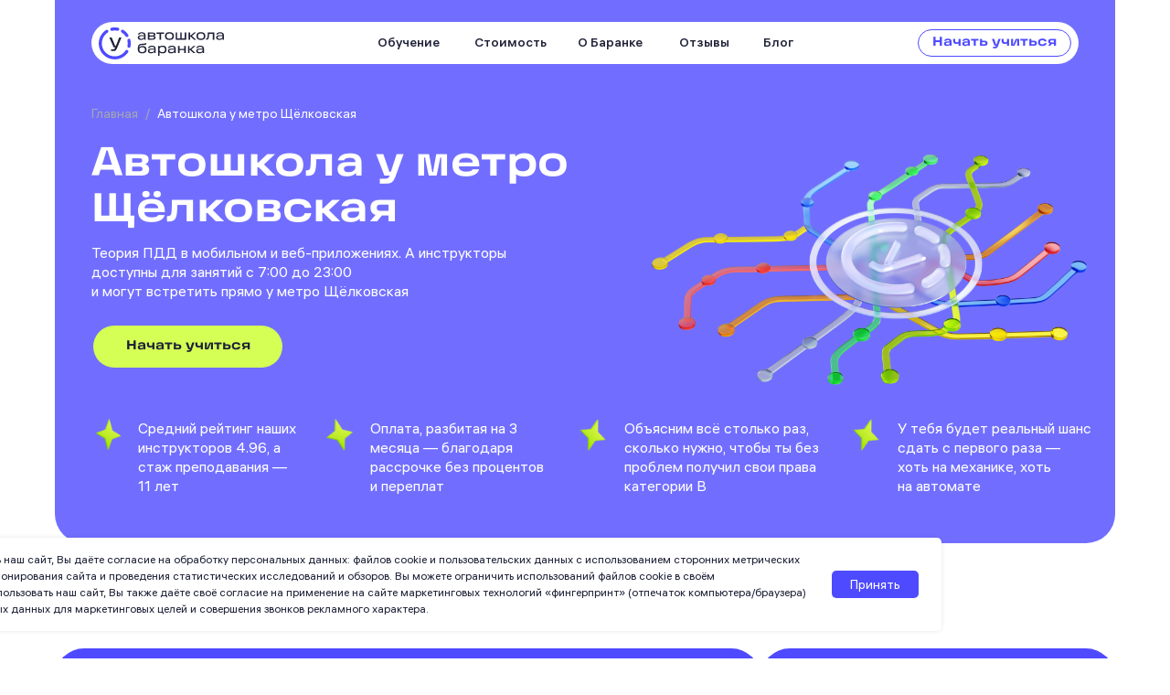

--- FILE ---
content_type: text/css
request_url: https://baranka.ru/custom.css?t=1759851595
body_size: 100
content:

.uc-text-block-class {
    user-select: text; /* Разрешает выделение текста */
}

--- FILE ---
content_type: image/svg+xml
request_url: https://static.tildacdn.com/tild3733-3561-4532-a163-636361633537/_.svg
body_size: 4769
content:
<?xml version="1.0" encoding="UTF-8"?> <svg xmlns="http://www.w3.org/2000/svg" width="160" height="62" viewBox="0 0 160 62" fill="none"><g clip-path="url(#clip0_762_36039)"><path d="M0 16C0 7.16344 7.16344 0 16 0H128C145.673 0 160 14.3269 160 32V62H16C7.16345 62 0 54.8366 0 46V16Z" fill="#716EFF"></path><g opacity="0.7" filter="url(#filter0_f_762_36039)"><ellipse cx="13.9374" cy="35.3992" rx="15.1847" ry="52.0409" transform="rotate(37.8805 13.9374 35.3992)" fill="#B8B7FF"></ellipse></g><g opacity="0.84" filter="url(#filter1_f_762_36039)"><ellipse cx="116.658" cy="32.1815" rx="14.8303" ry="52.0409" transform="rotate(37.8805 116.658 32.1815)" fill="#B8B7FF"></ellipse></g><path d="M31.4609 45.64C27.4609 45.64 24.3009 44.9333 21.9809 43.52C19.6609 42.08 18.2343 39.68 17.7009 36.32H24.7809C24.9676 37.7067 25.6343 38.7067 26.7809 39.32C27.9543 39.9333 29.5143 40.24 31.4609 40.24C33.2209 40.24 34.5676 39.9067 35.5009 39.24C36.4609 38.5733 36.9409 37.6133 36.9409 36.36C36.9409 35.0267 36.5143 34.1067 35.6609 33.6C34.8343 33.0933 33.4876 32.84 31.6209 32.84H27.1409L28.3409 28.4H32.2209C33.6343 28.4 34.7009 28.1333 35.4209 27.6C36.1676 27.04 36.5409 26.1867 36.5409 25.04C36.5409 23.8667 36.1143 22.9733 35.2609 22.36C34.4343 21.72 33.1943 21.4 31.5409 21.4C29.6209 21.4 28.1543 21.72 27.1409 22.36C26.1276 22.9733 25.4609 23.8933 25.1409 25.12H18.3409C18.9543 22.2133 20.3809 20.0667 22.6209 18.68C24.8609 17.2667 27.8476 16.56 31.5809 16.56C35.3676 16.56 38.2476 17.2533 40.2209 18.64C42.1943 20.0267 43.1809 21.9733 43.1809 24.48C43.1809 25.84 42.8476 26.96 42.1809 27.84C41.5143 28.6933 40.5409 29.3867 39.2609 29.92V30.32C40.7809 30.8 41.9009 31.64 42.6209 32.84C43.3676 34.04 43.7409 35.4 43.7409 36.92C43.7409 39.6133 42.6743 41.7467 40.5409 43.32C38.4076 44.8667 35.3809 45.64 31.4609 45.64ZM59.9225 45.64C56.9092 45.64 54.4558 45.1467 52.5625 44.16C50.6692 43.1733 49.2825 41.7067 48.4025 39.76C47.5492 37.7867 47.1225 35.3067 47.1225 32.32C47.1225 27.5467 48.2558 23.7333 50.5225 20.88C52.7892 18.0267 56.2158 16.6 60.8025 16.6C64.0825 16.6 66.6958 17.2 68.6425 18.4C70.5892 19.6 71.8425 21.5733 72.4025 24.32H65.6425C65.2958 23.3067 64.7358 22.5867 63.9625 22.16C63.2158 21.7067 62.1892 21.48 60.8825 21.48C58.4292 21.48 56.6025 22.32 55.4025 24C54.2292 25.6533 53.5758 27.8267 53.4425 30.52L53.8825 30.6C54.7892 29.4267 55.9492 28.5333 57.3625 27.92C58.7758 27.3067 60.4425 27 62.3625 27C65.6958 27 68.2158 27.7467 69.9225 29.24C71.6558 30.7067 72.5225 32.9867 72.5225 36.08C72.5225 39.3067 71.4825 41.7067 69.4025 43.28C67.3225 44.8533 64.1625 45.64 59.9225 45.64ZM59.9225 40.24C61.9492 40.24 63.4158 39.9067 64.3225 39.24C65.2558 38.5467 65.7225 37.4933 65.7225 36.08C65.7225 35.0667 65.5225 34.2533 65.1225 33.64C64.7492 33 64.1358 32.5467 63.2825 32.28C62.4292 31.9867 61.3092 31.84 59.9225 31.84C57.9758 31.84 56.5092 32.2 55.5225 32.92C54.5358 33.6133 54.0425 34.6667 54.0425 36.08C54.0425 37.5467 54.5492 38.6133 55.5625 39.28C56.6025 39.92 58.0558 40.24 59.9225 40.24Z" fill="white"></path><path d="M87.138 17.944H88.342V25H87.138V17.944ZM87.684 21.696C87.46 21.9293 87.18 22.1207 86.844 22.27C86.508 22.4193 86.088 22.494 85.584 22.494C85.024 22.494 84.5293 22.3913 84.1 22.186C83.68 21.9713 83.3533 21.654 83.12 21.234C82.8867 20.8047 82.77 20.2773 82.77 19.652V17.944H83.974V19.624C83.974 20.016 84.044 20.3473 84.184 20.618C84.324 20.8793 84.5247 21.0753 84.786 21.206C85.0473 21.3367 85.36 21.402 85.724 21.402C86.1627 21.402 86.5267 21.3367 86.816 21.206C87.1053 21.0753 87.3713 20.8933 87.614 20.66L87.684 21.696ZM94.6605 20.324C94.6605 20.0067 94.5905 19.7407 94.4505 19.526C94.3198 19.302 94.1332 19.134 93.8905 19.022C93.6478 18.91 93.3725 18.854 93.0645 18.854C92.6258 18.854 92.2712 18.9427 92.0005 19.12C91.7298 19.288 91.5432 19.512 91.4405 19.792H90.2785C90.3998 19.2133 90.7032 18.7373 91.1885 18.364C91.6832 17.9813 92.3178 17.79 93.0925 17.79C93.6432 17.79 94.1238 17.8927 94.5345 18.098C94.9545 18.3033 95.2765 18.5973 95.5005 18.98C95.7338 19.3533 95.8505 19.8013 95.8505 20.324V25H94.7165V23.6L94.9265 23.866C94.6838 24.2767 94.3385 24.594 93.8905 24.818C93.4518 25.042 92.9712 25.154 92.4485 25.154C91.9912 25.154 91.5758 25.0653 91.2025 24.888C90.8385 24.7107 90.5492 24.4587 90.3345 24.132C90.1198 23.8053 90.0125 23.4227 90.0125 22.984C90.0125 22.3027 90.2598 21.7707 90.7545 21.388C91.2492 20.996 91.9258 20.8 92.7845 20.8H95.0245V21.822H92.8545C92.3598 21.822 91.9632 21.92 91.6645 22.116C91.3752 22.312 91.2305 22.5967 91.2305 22.97C91.2305 23.334 91.3565 23.614 91.6085 23.81C91.8605 24.006 92.1918 24.104 92.6025 24.104C92.9758 24.104 93.3165 24.034 93.6245 23.894C93.9418 23.7447 94.1938 23.5347 94.3805 23.264C94.5672 22.9933 94.6605 22.6853 94.6605 22.34V20.324ZM100.81 24.062C101.174 24.062 101.482 23.9967 101.734 23.866C101.986 23.7353 102.182 23.572 102.322 23.376C102.462 23.1707 102.56 22.9513 102.616 22.718H103.82C103.764 23.1473 103.605 23.5487 103.344 23.922C103.083 24.2953 102.733 24.594 102.294 24.818C101.855 25.042 101.356 25.154 100.796 25.154C100.143 25.154 99.5593 25 99.046 24.692C98.542 24.3747 98.15 23.936 97.87 23.376C97.5993 22.816 97.464 22.1813 97.464 21.472C97.464 20.772 97.5993 20.142 97.87 19.582C98.15 19.022 98.542 18.5833 99.046 18.266C99.55 17.9487 100.133 17.79 100.796 17.79C101.384 17.79 101.893 17.9067 102.322 18.14C102.761 18.3733 103.101 18.6767 103.344 19.05C103.596 19.414 103.755 19.7967 103.82 20.198H102.616C102.504 19.8433 102.299 19.5353 102 19.274C101.701 19.0127 101.3 18.882 100.796 18.882C100.376 18.882 100.007 18.994 99.69 19.218C99.3727 19.4327 99.1253 19.736 98.948 20.128C98.78 20.52 98.696 20.968 98.696 21.472C98.696 21.9853 98.7847 22.438 98.962 22.83C99.1393 23.222 99.3867 23.5253 99.704 23.74C100.021 23.9547 100.39 24.062 100.81 24.062ZM108.399 17.79C109.071 17.79 109.664 17.9487 110.177 18.266C110.69 18.574 111.087 19.008 111.367 19.568C111.647 20.128 111.787 20.7627 111.787 21.472C111.787 22.1813 111.647 22.816 111.367 23.376C111.087 23.936 110.69 24.3747 110.177 24.692C109.664 25 109.071 25.154 108.399 25.154C107.727 25.154 107.134 25 106.621 24.692C106.108 24.3747 105.711 23.936 105.431 23.376C105.151 22.816 105.011 22.1813 105.011 21.472C105.011 20.7627 105.151 20.128 105.431 19.568C105.711 19.008 106.108 18.574 106.621 18.266C107.134 17.9487 107.727 17.79 108.399 17.79ZM108.399 24.062C108.838 24.062 109.22 23.9547 109.547 23.74C109.874 23.5253 110.121 23.222 110.289 22.83C110.466 22.438 110.555 21.9853 110.555 21.472C110.555 20.9587 110.466 20.506 110.289 20.114C110.121 19.722 109.874 19.4187 109.547 19.204C109.22 18.9893 108.838 18.882 108.399 18.882C107.96 18.882 107.578 18.9893 107.251 19.204C106.924 19.4187 106.672 19.722 106.495 20.114C106.327 20.506 106.243 20.9587 106.243 21.472C106.243 21.9853 106.327 22.438 106.495 22.83C106.672 23.222 106.924 23.5253 107.251 23.74C107.578 23.9547 107.96 24.062 108.399 24.062ZM113.47 25V17.944H116.466C117.185 17.944 117.731 18.1167 118.104 18.462C118.487 18.798 118.678 19.232 118.678 19.764C118.678 20.1467 118.589 20.4687 118.412 20.73C118.235 20.9913 118.015 21.1733 117.754 21.276C118.099 21.3693 118.389 21.5653 118.622 21.864C118.865 22.1627 118.986 22.5407 118.986 22.998C118.986 23.586 118.776 24.0667 118.356 24.44C117.945 24.8133 117.371 25 116.634 25H113.47ZM114.66 24.482L114.17 23.964H116.494C116.923 23.964 117.245 23.8707 117.46 23.684C117.675 23.4973 117.782 23.236 117.782 22.9C117.782 22.5733 117.675 22.326 117.46 22.158C117.245 21.9807 116.923 21.892 116.494 21.892H114.296V20.87H116.354C116.718 20.87 116.998 20.786 117.194 20.618C117.39 20.4407 117.488 20.2027 117.488 19.904C117.488 19.6053 117.39 19.3767 117.194 19.218C117.007 19.0593 116.727 18.98 116.354 18.98H114.17L114.66 18.462V24.482ZM83.05 40V32.944H86.046C86.7647 32.944 87.3107 33.1167 87.684 33.462C88.0667 33.798 88.258 34.232 88.258 34.764C88.258 35.1467 88.1693 35.4687 87.992 35.73C87.8147 35.9913 87.5953 36.1733 87.334 36.276C87.6793 36.3693 87.9687 36.5653 88.202 36.864C88.4447 37.1627 88.566 37.5407 88.566 37.998C88.566 38.586 88.356 39.0667 87.936 39.44C87.5253 39.8133 86.9513 40 86.214 40H83.05ZM84.24 39.482L83.75 38.964H86.074C86.5033 38.964 86.8253 38.8707 87.04 38.684C87.2547 38.4973 87.362 38.236 87.362 37.9C87.362 37.5733 87.2547 37.326 87.04 37.158C86.8253 36.9807 86.5033 36.892 86.074 36.892H83.876V35.87H85.934C86.298 35.87 86.578 35.786 86.774 35.618C86.97 35.4407 87.068 35.2027 87.068 34.904C87.068 34.6053 86.97 34.3767 86.774 34.218C86.5873 34.0593 86.3073 33.98 85.934 33.98H83.75L84.24 33.462V39.482ZM93.2094 32.79C93.8814 32.79 94.4741 32.9487 94.9874 33.266C95.5007 33.574 95.8974 34.008 96.1774 34.568C96.4574 35.128 96.5974 35.7627 96.5974 36.472C96.5974 37.1813 96.4574 37.816 96.1774 38.376C95.8974 38.936 95.5007 39.3747 94.9874 39.692C94.4741 40 93.8814 40.154 93.2094 40.154C92.5374 40.154 91.9447 40 91.4314 39.692C90.9181 39.3747 90.5214 38.936 90.2414 38.376C89.9614 37.816 89.8214 37.1813 89.8214 36.472C89.8214 35.7627 89.9614 35.128 90.2414 34.568C90.5214 34.008 90.9181 33.574 91.4314 33.266C91.9447 32.9487 92.5374 32.79 93.2094 32.79ZM93.2094 39.062C93.6481 39.062 94.0307 38.9547 94.3574 38.74C94.6841 38.5253 94.9314 38.222 95.0994 37.83C95.2767 37.438 95.3654 36.9853 95.3654 36.472C95.3654 35.9587 95.2767 35.506 95.0994 35.114C94.9314 34.722 94.6841 34.4187 94.3574 34.204C94.0307 33.9893 93.6481 33.882 93.2094 33.882C92.7707 33.882 92.3881 33.9893 92.0614 34.204C91.7347 34.4187 91.4827 34.722 91.3054 35.114C91.1374 35.506 91.0534 35.9587 91.0534 36.472C91.0534 36.9853 91.1374 37.438 91.3054 37.83C91.4827 38.222 91.7347 38.5253 92.0614 38.74C92.3881 38.9547 92.7707 39.062 93.2094 39.062ZM105.413 32.944H106.869L103.663 36.458V36.01L106.911 40H105.427L102.389 36.262L105.413 32.944ZM98.665 32.944L101.689 36.262L98.651 40H97.181L100.415 36.038V36.486L97.209 32.944H98.665ZM102.627 32.944V40H101.451V32.944H102.627ZM115.165 38.908V41.792H114.003V39.51L114.479 40H108.025L108.501 39.51V41.792H107.339V38.908H115.165ZM112.925 39.16V33.504L113.415 34.022H109.649L110.181 33.504L109.943 36.514C109.887 37.158 109.812 37.676 109.719 38.068C109.635 38.4507 109.476 38.754 109.243 38.978H107.773C108.044 38.9127 108.263 38.656 108.431 38.208C108.608 37.76 108.725 37.186 108.781 36.486L109.061 32.944H114.129V39.16H112.925ZM116.894 36.836V35.814H121.598L121.388 36.094V35.954C121.388 35.3007 121.22 34.792 120.884 34.428C120.548 34.0547 120.086 33.868 119.498 33.868C119.097 33.868 118.747 33.9567 118.448 34.134C118.149 34.302 117.916 34.5447 117.748 34.862C117.58 35.1793 117.487 35.5433 117.468 35.954C117.468 36.1033 117.468 36.2573 117.468 36.416C117.468 36.5653 117.468 36.7147 117.468 36.864C117.468 37.284 117.557 37.662 117.734 37.998C117.921 38.334 118.177 38.6 118.504 38.796C118.831 38.9827 119.209 39.076 119.638 39.076C120.086 39.076 120.455 38.9827 120.744 38.796C121.043 38.6 121.229 38.3947 121.304 38.18H122.522C122.457 38.488 122.307 38.796 122.074 39.104C121.841 39.4027 121.514 39.6547 121.094 39.86C120.683 40.056 120.193 40.154 119.624 40.154C118.943 40.154 118.345 40.0047 117.832 39.706C117.319 39.4073 116.917 38.9827 116.628 38.432C116.348 37.872 116.208 37.2187 116.208 36.472C116.208 35.7253 116.348 35.0767 116.628 34.526C116.908 33.966 117.3 33.5367 117.804 33.238C118.308 32.9393 118.882 32.79 119.526 32.79C120.142 32.79 120.683 32.93 121.15 33.21C121.617 33.49 121.976 33.8913 122.228 34.414C122.48 34.9273 122.606 35.5293 122.606 36.22V36.836H116.894ZM125.488 40H124.284V32.944H125.488V40ZM128.974 32.944H130.178V40H128.974V32.944ZM129.198 36.878H125.264V35.786H129.198V36.878ZM138.26 32.944V40H137.07V34.274H137.434L133.472 40H132.282V32.944H133.472V38.67H133.108L137.07 32.944H138.26ZM144.143 33.35L144.773 33.994H142.687C142.248 33.994 141.898 34.1153 141.637 34.358C141.385 34.5913 141.259 34.8947 141.259 35.268C141.259 35.52 141.315 35.744 141.427 35.94C141.539 36.136 141.702 36.29 141.917 36.402C142.141 36.5047 142.397 36.556 142.687 36.556H144.367V37.606H142.547C142.043 37.606 141.604 37.5033 141.231 37.298C140.857 37.0927 140.568 36.8127 140.363 36.458C140.157 36.1033 140.055 35.7067 140.055 35.268C140.055 34.8293 140.153 34.4373 140.349 34.092C140.545 33.7373 140.829 33.4573 141.203 33.252C141.585 33.0467 142.033 32.944 142.547 32.944H145.347V40H144.143V33.35ZM143.317 37.046L141.062 40H139.663L141.917 37.046H143.317Z" fill="white"></path></g><defs><filter id="filter0_f_762_36039" x="-40.1992" y="-26.7266" width="108.273" height="124.258" filterUnits="userSpaceOnUse" color-interpolation-filters="sRGB"><feFlood flood-opacity="0" result="BackgroundImageFix"></feFlood><feBlend mode="normal" in="SourceGraphic" in2="BackgroundImageFix" result="shape"></feBlend><feGaussianBlur stdDeviation="10" result="effect1_foregroundBlur_762_36039"></feGaussianBlur></filter><filter id="filter1_f_762_36039" x="62.6172" y="-29.8984" width="108.082" height="124.164" filterUnits="userSpaceOnUse" color-interpolation-filters="sRGB"><feFlood flood-opacity="0" result="BackgroundImageFix"></feFlood><feBlend mode="normal" in="SourceGraphic" in2="BackgroundImageFix" result="shape"></feBlend><feGaussianBlur stdDeviation="10" result="effect1_foregroundBlur_762_36039"></feGaussianBlur></filter><clipPath id="clip0_762_36039"><path d="M0 16C0 7.16344 7.16344 0 16 0H128C145.673 0 160 14.3269 160 32V62H16C7.16345 62 0 54.8366 0 46V16Z" fill="white"></path></clipPath></defs></svg> 

--- FILE ---
content_type: image/svg+xml
request_url: https://static.tildacdn.com/tild3163-6166-4037-a136-336335326639/photo.svg
body_size: -221
content:
<?xml version="1.0" encoding="UTF-8"?> <svg xmlns="http://www.w3.org/2000/svg" width="16" height="16" viewBox="0 0 16 16" fill="none"><circle cx="8" cy="8" r="8" fill="#04CB47"></circle><path d="M4.5 8.5L6.5 10.5L11.5 5.5" stroke="white" stroke-width="1.125" stroke-linecap="round" stroke-linejoin="round"></path></svg> 

--- FILE ---
content_type: image/svg+xml
request_url: https://static.tildacdn.com/tild3739-3935-4638-a162-646334663136/arrow_button.svg
body_size: -71
content:
<?xml version="1.0" encoding="UTF-8"?> <svg xmlns="http://www.w3.org/2000/svg" width="32" height="32" viewBox="0 0 32 32" fill="none"> <rect x="32.0002" y="32" width="32" height="32" rx="16" transform="rotate(180 32.0002 32)" fill="#4E4AFF"></rect> <path d="M18.9004 9C19.2058 9 19.4943 9.11636 19.7149 9.34907C20.1221 9.79789 20.0882 10.4794 19.647 10.8784L13.7195 16.1083L19.6404 21.1247C20.0985 21.5236 20.1155 22.2051 19.7083 22.654C19.301 23.0861 18.6053 23.1194 18.1471 22.7205L11.3948 16.9727C10.8687 16.5072 10.8687 15.7093 11.3948 15.2439L18.1537 9.28258C18.3743 9.08311 18.6289 9 18.9004 9Z" fill="white"></path> </svg> 

--- FILE ---
content_type: image/svg+xml
request_url: https://static.tildacdn.com/tild3834-3335-4131-a464-333263373666/YT_1.svg
body_size: -44
content:
<?xml version="1.0" encoding="UTF-8"?> <svg xmlns="http://www.w3.org/2000/svg" width="40" height="28" viewBox="0 0 40 28" fill="none"> <g clip-path="url(#clip0_1211_956)"> <path d="M38.9142 4.37253C38.4562 2.65052 37.1117 1.29727 35.4007 0.836312C32.2993 0 19.871 0 19.871 0C19.871 0 7.44262 0 4.34452 0.836312C2.63354 1.29727 1.28896 2.65052 0.830956 4.37253C0 7.49059 0 14 0 14C0 14 0 20.5094 0.830956 23.6275C1.28896 25.3495 2.63354 26.7027 4.34452 27.1637C7.44262 28 19.871 28 19.871 28C19.871 28 32.2993 28 35.3974 27.1637C37.1084 26.7027 38.453 25.3495 38.911 23.6275C39.7419 20.5094 39.7419 14 39.7419 14C39.7419 14 39.7419 7.49059 38.911 4.37253H38.9142Z" fill="#1E2137"></path> <path d="M15.8965 19.9991L26.2245 14L15.8965 8.00098V19.9991Z" fill="white"></path> </g> <defs> <clipPath id="clip0_1211_956"> <rect width="39.7419" height="28" fill="white"></rect> </clipPath> </defs> </svg> 

--- FILE ---
content_type: image/svg+xml
request_url: https://static.tildacdn.com/tild3838-3334-4130-b238-356263353831/_.svg
body_size: 4211
content:
<?xml version="1.0" encoding="UTF-8"?> <svg xmlns="http://www.w3.org/2000/svg" width="134" height="52" viewBox="0 0 134 52" fill="none"><path d="M0 12C0 5.37258 5.37258 0 12 0H102C119.673 0 134 14.3269 134 32V52H12C5.37258 52 0 46.6274 0 40V12Z" fill="#F4F4F5"></path><path d="M23.2747 17.6651L26.1934 17.8664L14.9547 21.8586V17.8664L24.214 14.6457H28.676V38.0625H23.2747V17.6651ZM43.4129 34.3386C45.2245 34.3386 46.5217 34.0479 47.3045 33.4664C48.0873 32.8849 48.4787 32.0909 48.4787 31.0844C48.4787 29.9885 48.0985 29.1498 47.3381 28.5683C46.5776 27.9868 45.2692 27.696 43.4129 27.696C41.6236 27.696 40.3376 27.998 39.5548 28.6019C38.772 29.1834 38.3806 30.0109 38.3806 31.0844C38.3806 32.0909 38.772 32.8849 39.5548 33.4664C40.36 34.0479 41.646 34.3386 43.4129 34.3386ZM43.4129 24.3748C44.889 24.3748 46.0297 24.1287 46.8348 23.6367C47.6624 23.1447 48.0761 22.373 48.0761 21.3219C48.0761 20.3601 47.7183 19.6109 47.0026 19.0741C46.2869 18.515 45.0903 18.2354 43.4129 18.2354C41.7355 18.2354 40.5277 18.515 39.7897 19.0741C39.0516 19.6109 38.6826 20.3601 38.6826 21.3219C38.6826 23.3571 40.2593 24.3748 43.4129 24.3748ZM37.1393 25.5825C35.9092 25.1352 34.9363 24.4754 34.2206 23.6031C33.5273 22.7085 33.1806 21.7244 33.1806 20.6509C33.1806 18.3696 34.0976 16.7034 35.9316 15.6522C37.7879 14.601 40.2817 14.0754 43.4129 14.0754C46.6335 14.0754 49.1497 14.601 50.9613 15.6522C52.7953 16.7034 53.7122 18.3696 53.7122 20.6509C53.7122 21.7244 53.3544 22.7085 52.6387 23.6031C51.923 24.4754 50.9501 25.1352 49.72 25.5825V25.8173C51.129 26.3094 52.2361 27.0474 53.0413 28.0315C53.8688 29.0156 54.2826 30.3352 54.2826 31.9902C54.2826 34.2939 53.2426 35.9937 51.1626 37.0896C49.1049 38.1631 46.5217 38.6999 43.4129 38.6999C40.3264 38.6999 37.7432 38.1631 35.6632 37.0896C33.5832 35.9937 32.5432 34.2939 32.5432 31.9902C32.5432 29.0156 34.0753 26.958 37.1393 25.8173V25.5825Z" fill="#1E2137"></path><path d="M66.4382 15.1446H67.448V21.0625H66.4382V15.1446ZM66.8961 18.2914C66.7083 18.4871 66.4734 18.6476 66.1916 18.7728C65.9098 18.8981 65.5576 18.9607 65.1348 18.9607C64.6652 18.9607 64.2503 18.8746 63.8902 18.7024C63.5379 18.5223 63.264 18.2562 63.0683 17.9039C62.8726 17.5438 62.7747 17.1016 62.7747 16.5771V15.1446H63.7845V16.5536C63.7845 16.8824 63.8432 17.1603 63.9606 17.3873C64.0781 17.6065 64.2464 17.7708 64.4656 17.8804C64.6847 17.99 64.947 18.0448 65.2523 18.0448C65.6202 18.0448 65.9255 17.99 66.1681 17.8804C66.4108 17.7708 66.6339 17.6182 66.8374 17.4225L66.8961 18.2914ZM72.7474 17.1407C72.7474 16.8745 72.6887 16.6514 72.5712 16.4714C72.4617 16.2835 72.3051 16.1426 72.1016 16.0487C71.898 15.9548 71.6671 15.9078 71.4088 15.9078C71.0409 15.9078 70.7434 15.9822 70.5164 16.1309C70.2894 16.2718 70.1328 16.4597 70.0467 16.6945H69.0722C69.1739 16.2092 69.4283 15.8099 69.8354 15.4968C70.2503 15.1759 70.7826 15.0154 71.4323 15.0154C71.8941 15.0154 72.2973 15.1015 72.6417 15.2737C72.994 15.4459 73.264 15.6925 73.4519 16.0135C73.6476 16.3266 73.7454 16.7023 73.7454 17.1407V21.0625H72.7943V19.8883L72.9705 20.1114C72.7669 20.4558 72.4773 20.722 72.1016 20.9099C71.7337 21.0977 71.3305 21.1917 70.8922 21.1917C70.5086 21.1917 70.1602 21.1173 69.8471 20.9686C69.5418 20.8198 69.2992 20.6085 69.1191 20.3345C68.9391 20.0605 68.8491 19.7396 68.8491 19.3717C68.8491 18.8002 69.0565 18.354 69.4714 18.0331C69.8863 17.7043 70.4538 17.5399 71.174 17.5399H73.0527V18.3971H71.2327C70.8178 18.3971 70.4851 18.4793 70.2346 18.6437C69.9919 18.808 69.8706 19.0468 69.8706 19.3599C69.8706 19.6652 69.9763 19.9 70.1876 20.0644C70.399 20.2288 70.6769 20.311 71.0213 20.311C71.3344 20.311 71.6202 20.2523 71.8785 20.1349C72.1446 20.0096 72.356 19.8335 72.5125 19.6065C72.6691 19.3795 72.7474 19.1212 72.7474 18.8315V17.1407ZM77.905 20.2758C78.2103 20.2758 78.4686 20.221 78.68 20.1114C78.8913 20.0018 79.0557 19.8648 79.1732 19.7004C79.2906 19.5282 79.3728 19.3443 79.4197 19.1486H80.4295C80.3826 19.5087 80.2495 19.8453 80.0303 20.1584C79.8111 20.4715 79.5176 20.722 79.1497 20.9099C78.7818 21.0977 78.363 21.1917 77.8933 21.1917C77.3453 21.1917 76.8561 21.0625 76.4255 20.8042C76.0028 20.538 75.6741 20.1701 75.4392 19.7004C75.2122 19.2308 75.0987 18.6985 75.0987 18.1035C75.0987 17.5164 75.2122 16.988 75.4392 16.5184C75.6741 16.0487 76.0028 15.6808 76.4255 15.4146C76.8482 15.1485 77.3375 15.0154 77.8933 15.0154C78.3864 15.0154 78.8131 15.1133 79.1732 15.309C79.5411 15.5047 79.8268 15.7591 80.0303 16.0722C80.2417 16.3775 80.3747 16.6984 80.4295 17.035H79.4197C79.3258 16.7376 79.1536 16.4792 78.9031 16.26C78.6526 16.0409 78.316 15.9313 77.8933 15.9313C77.541 15.9313 77.2318 16.0252 76.9657 16.2131C76.6995 16.3931 76.4921 16.6475 76.3433 16.9763C76.2024 17.3051 76.132 17.6808 76.132 18.1035C76.132 18.5341 76.2064 18.9137 76.3551 19.2425C76.5038 19.5713 76.7113 19.8257 76.9774 20.0057C77.2436 20.1858 77.5528 20.2758 77.905 20.2758ZM84.2699 15.0154C84.8335 15.0154 85.3306 15.1485 85.7611 15.4146C86.1916 15.673 86.5243 16.037 86.7592 16.5066C86.994 16.9763 87.1114 17.5086 87.1114 18.1035C87.1114 18.6985 86.994 19.2308 86.7592 19.7004C86.5243 20.1701 86.1916 20.538 85.7611 20.8042C85.3306 21.0625 84.8335 21.1917 84.2699 21.1917C83.7063 21.1917 83.2092 21.0625 82.7787 20.8042C82.3481 20.538 82.0154 20.1701 81.7806 19.7004C81.5458 19.2308 81.4283 18.6985 81.4283 18.1035C81.4283 17.5086 81.5458 16.9763 81.7806 16.5066C82.0154 16.037 82.3481 15.673 82.7787 15.4146C83.2092 15.1485 83.7063 15.0154 84.2699 15.0154ZM84.2699 20.2758C84.6378 20.2758 84.9587 20.1858 85.2327 20.0057C85.5067 19.8257 85.7141 19.5713 85.855 19.2425C86.0038 18.9137 86.0781 18.5341 86.0781 18.1035C86.0781 17.673 86.0038 17.2933 85.855 16.9646C85.7141 16.6358 85.5067 16.3814 85.2327 16.2013C84.9587 16.0213 84.6378 15.9313 84.2699 15.9313C83.902 15.9313 83.581 16.0213 83.307 16.2013C83.0331 16.3814 82.8217 16.6358 82.673 16.9646C82.5321 17.2933 82.4616 17.673 82.4616 18.1035C82.4616 18.5341 82.5321 18.9137 82.673 19.2425C82.8217 19.5713 83.0331 19.8257 83.307 20.0057C83.581 20.1858 83.902 20.2758 84.2699 20.2758ZM88.523 21.0625V15.1446H91.0358C91.6386 15.1446 92.0965 15.2894 92.4096 15.579C92.7306 15.8608 92.891 16.2248 92.891 16.671C92.891 16.992 92.8167 17.262 92.6679 17.4812C92.5192 17.7004 92.3352 17.853 92.1161 17.9391C92.4057 18.0174 92.6484 18.1818 92.8441 18.4323C93.0476 18.6828 93.1494 18.9998 93.1494 19.3834C93.1494 19.8766 92.9732 20.2797 92.621 20.5928C92.2765 20.9059 91.7951 21.0625 91.1767 21.0625H88.523ZM89.5211 20.628L89.1101 20.1936H91.0593C91.4194 20.1936 91.6894 20.1153 91.8695 19.9588C92.0495 19.8022 92.1395 19.583 92.1395 19.3012C92.1395 19.0272 92.0495 18.8198 91.8695 18.6789C91.6894 18.5302 91.4194 18.4558 91.0593 18.4558H89.2158V17.5986H90.9419C91.2472 17.5986 91.482 17.5282 91.6464 17.3873C91.8108 17.2385 91.893 17.0389 91.893 16.7884C91.893 16.5379 91.8108 16.3462 91.6464 16.2131C91.4898 16.08 91.255 16.0135 90.9419 16.0135H89.1101L89.5211 15.579V20.628ZM63.0096 34.0625V28.1446H65.5223C66.1251 28.1446 66.583 28.2894 66.8961 28.579C67.2171 28.8608 67.3776 29.2248 67.3776 29.671C67.3776 29.992 67.3032 30.262 67.1545 30.4812C67.0057 30.7004 66.8218 30.853 66.6026 30.9391C66.8922 31.0174 67.1349 31.1818 67.3306 31.4323C67.5341 31.6828 67.6359 31.9998 67.6359 32.3834C67.6359 32.8766 67.4597 33.2797 67.1075 33.5928C66.7631 33.9059 66.2816 34.0625 65.6632 34.0625H63.0096ZM64.0076 33.628L63.5966 33.1936H65.5458C65.9059 33.1936 66.176 33.1153 66.356 32.9588C66.536 32.8022 66.6261 32.583 66.6261 32.3012C66.6261 32.0272 66.536 31.8198 66.356 31.6789C66.176 31.5302 65.9059 31.4558 65.5458 31.4558H63.7023V30.5986H65.4284C65.7337 30.5986 65.9685 30.5282 66.1329 30.3873C66.2973 30.2385 66.3795 30.0389 66.3795 29.7884C66.3795 29.5379 66.2973 29.3462 66.1329 29.2131C65.9763 29.08 65.7415 29.0135 65.4284 29.0135H63.5966L64.0076 28.579V33.628ZM71.5303 28.0154C72.094 28.0154 72.591 28.1485 73.0216 28.4146C73.4521 28.673 73.7848 29.037 74.0196 29.5066C74.2545 29.9763 74.3719 30.5086 74.3719 31.1035C74.3719 31.6985 74.2545 32.2308 74.0196 32.7004C73.7848 33.1701 73.4521 33.538 73.0216 33.8042C72.591 34.0625 72.094 34.1917 71.5303 34.1917C70.9667 34.1917 70.4697 34.0625 70.0391 33.8042C69.6086 33.538 69.2759 33.1701 69.0411 32.7004C68.8062 32.2308 68.6888 31.6985 68.6888 31.1035C68.6888 30.5086 68.8062 29.9763 69.0411 29.5066C69.2759 29.037 69.6086 28.673 70.0391 28.4146C70.4697 28.1485 70.9667 28.0154 71.5303 28.0154ZM71.5303 33.2758C71.8983 33.2758 72.2192 33.1858 72.4932 33.0057C72.7672 32.8257 72.9746 32.5713 73.1155 32.2425C73.2642 31.9137 73.3386 31.5341 73.3386 31.1035C73.3386 30.673 73.2642 30.2933 73.1155 29.9646C72.9746 29.6358 72.7672 29.3814 72.4932 29.2013C72.2192 29.0213 71.8983 28.9313 71.5303 28.9313C71.1624 28.9313 70.8415 29.0213 70.5675 29.2013C70.2935 29.3814 70.0822 29.6358 69.9334 29.9646C69.7925 30.2933 69.7221 30.673 69.7221 31.1035C69.7221 31.5341 69.7925 31.9137 69.9334 32.2425C70.0822 32.5713 70.2935 32.8257 70.5675 33.0057C70.8415 33.1858 71.1624 33.2758 71.5303 33.2758ZM81.7656 28.1446H82.9868L80.2979 31.0918V30.716L83.022 34.0625H81.7774L79.2294 30.9274L81.7656 28.1446ZM76.106 28.1446L78.6423 30.9274L76.0943 34.0625H74.8614L77.5738 30.7395V31.1153L74.8849 28.1446H76.106ZM79.429 28.1446V34.0625H78.4427V28.1446H79.429ZM89.9446 33.1466V35.5655H88.9701V33.6515L89.3693 34.0625H83.9562L84.3555 33.6515V35.5655H83.3809V33.1466H89.9446ZM88.0659 33.358V28.6142L88.4769 29.0487H85.3183L85.7645 28.6142L85.5649 31.1388C85.5179 31.6789 85.4553 32.1133 85.377 32.4421C85.3066 32.7631 85.1735 33.0175 84.9778 33.2053H83.7449C83.9719 33.1505 84.1559 32.9353 84.2968 32.5595C84.4455 32.1838 84.5433 31.7024 84.5903 31.1153L84.8251 28.1446H89.0757V33.358H88.0659ZM91.3949 31.4088V30.5517H95.3402L95.1641 30.7865V30.6691C95.1641 30.1211 95.0232 29.6945 94.7414 29.3892C94.4596 29.0761 94.0721 28.9195 93.5789 28.9195C93.2423 28.9195 92.9488 28.9939 92.6983 29.1426C92.4478 29.2835 92.2521 29.4871 92.1112 29.7532C91.9703 30.0194 91.892 30.3247 91.8764 30.6691C91.8764 30.7943 91.8764 30.9235 91.8764 31.0566C91.8764 31.1818 91.8764 31.3071 91.8764 31.4323C91.8764 31.7846 91.9507 32.1016 92.0995 32.3834C92.256 32.6652 92.4713 32.8883 92.7453 33.0527C93.0192 33.2093 93.3363 33.2875 93.6964 33.2875C94.0721 33.2875 94.3813 33.2093 94.624 33.0527C94.8745 32.8883 95.031 32.7161 95.0937 32.536H96.1152C96.0604 32.7944 95.9352 33.0527 95.7395 33.311C95.5438 33.5615 95.2698 33.7729 94.9175 33.9451C94.5731 34.1095 94.1621 34.1917 93.6846 34.1917C93.1132 34.1917 92.6122 34.0664 92.1817 33.8159C91.7511 33.5654 91.4145 33.2093 91.1718 32.7474C90.937 32.2777 90.8196 31.7298 90.8196 31.1035C90.8196 30.4773 90.937 29.9333 91.1718 29.4714C91.4067 29.0017 91.7355 28.6416 92.1582 28.3911C92.5809 28.1407 93.0623 28.0154 93.6024 28.0154C94.1191 28.0154 94.5731 28.1328 94.9645 28.3677C95.3559 28.6025 95.6573 28.9391 95.8686 29.3775C96.08 29.808 96.1857 30.3129 96.1857 30.8922V31.4088H91.3949ZM98.603 34.0625H97.5932V28.1446H98.603V34.0625ZM101.527 28.1446H102.537V34.0625H101.527V28.1446ZM101.715 31.444H98.4152V30.5282H101.715V31.444ZM109.315 28.1446V34.0625H108.317V29.26H108.622L105.299 34.0625H104.301V28.1446H105.299V32.947H104.994L108.317 28.1446H109.315ZM114.248 28.4851L114.777 29.0252H113.027C112.659 29.0252 112.366 29.127 112.147 29.3305C111.935 29.5262 111.83 29.7806 111.83 30.0937C111.83 30.3051 111.877 30.493 111.97 30.6573C112.064 30.8217 112.201 30.9509 112.381 31.0448C112.569 31.1309 112.785 31.174 113.027 31.174H114.436V32.0546H112.91C112.487 32.0546 112.119 31.9685 111.806 31.7963C111.493 31.6241 111.25 31.3893 111.078 31.0918C110.906 30.7943 110.82 30.4616 110.82 30.0937C110.82 29.7258 110.902 29.397 111.066 29.1074C111.231 28.8099 111.469 28.5751 111.783 28.4029C112.104 28.2307 112.479 28.1446 112.91 28.1446H115.258V34.0625H114.248V28.4851ZM113.556 31.585L111.665 34.0625H110.491L112.381 31.585H113.556Z" fill="#1E2137"></path></svg> 

--- FILE ---
content_type: image/svg+xml
request_url: https://static.tildacdn.com/tild3961-3035-4266-b833-346230396238/Frame_22744299.svg
body_size: 166
content:
<?xml version="1.0" encoding="UTF-8"?> <svg xmlns="http://www.w3.org/2000/svg" width="41" height="41" viewBox="0 0 41 41" fill="none"> <path d="M10.2498 0C4.58935 0 0 4.58874 0 10.2499V30.7504C0 36.4112 4.58935 41 10.2498 41H30.75C36.4107 41 41 36.4112 41 30.7504V0H10.2498Z" fill="#B1EC52"></path> <path d="M11.2024 16.346C10.8653 14.8732 12.3363 13.5699 14.239 13.5699C15.953 13.5699 17.671 13.9538 18.3247 16.3411H20.5218V19.9843C17.7825 17.7348 11.8437 19.1462 11.2024 16.346ZM34 15.3374H29.0506L24.3422 20.489V10.1966H20.5218V12.6905C20.3971 12.5297 20.2657 12.37 20.1185 12.2141C18.7292 10.7449 16.7277 10 14.1687 10C11.2093 10 9.52674 11.3232 8.63619 12.4329C7.53013 13.8107 7.0363 15.6913 7.37805 17.2236C8.26336 21.1902 11.9477 21.8237 14.6544 22.1752C16.7912 22.4529 18.8355 22.8404 18.7813 24.7431C18.7247 26.7177 16.4966 27.2033 15.0341 27.2033C11.225 27.2033 11.0965 24.3906 11.0965 24.3906H7C7.05985 25.4469 7.37937 27.1425 8.68099 28.5977C10.1062 30.1921 12.2438 31 15.0341 31C17.1745 31 19.1243 30.3035 20.5218 29.0665V30.7664H24.3422V25.9079L25.6939 24.4308L29.5526 30.7664H33.9987L28.3834 21.4871L34 15.3374Z" fill="#424B52"></path> </svg> 

--- FILE ---
content_type: image/svg+xml
request_url: https://static.tildacdn.com/tild3530-3232-4466-a563-313236386563/sticker.svg
body_size: 2409
content:
<?xml version="1.0" encoding="UTF-8"?> <svg xmlns="http://www.w3.org/2000/svg" width="143" height="44" viewBox="0 0 143 44" fill="none"><rect x="2.31818" y="0.829645" width="140" height="37" rx="7.5" transform="rotate(2 2.31818 0.829645)" fill="#D5FF55"></rect><rect x="2.31818" y="0.829645" width="140" height="37" rx="7.5" transform="rotate(2 2.31818 0.829645)" stroke="#B6F600"></rect><path d="M18.4301 16.4392L26.783 16.7309L26.5226 24.1883L24.2979 24.1106L24.4934 18.5141L20.5897 18.3777L20.3943 23.9743L18.1697 23.8966L18.4301 16.4392ZM33.0419 24.7242C31.4935 24.6701 30.3251 24.2978 29.5367 23.6072C28.758 22.9076 28.3926 21.8722 28.4405 20.501C28.4884 19.1299 28.925 18.1272 29.7503 17.4929C30.5849 16.859 31.7764 16.569 33.3248 16.6231C34.8639 16.6769 36.0276 17.049 36.816 17.7396C37.6043 18.4302 37.9746 19.4611 37.9267 20.8323C37.8788 22.2035 37.4374 23.2107 36.6024 23.8539C35.7678 24.4878 34.581 24.7779 33.0419 24.7242ZM33.1044 22.9333C34.0092 22.9649 34.6593 22.8008 35.0548 22.441C35.4503 22.0813 35.6614 21.519 35.6881 20.7541C35.7144 19.9986 35.5429 19.4276 35.1735 19.0411C34.8041 18.6547 34.167 18.4456 33.2623 18.414C32.3575 18.3824 31.7027 18.5463 31.2979 18.9058C30.9024 19.2655 30.6915 19.8232 30.6651 20.5787C30.6384 21.3436 30.8098 21.9192 31.1792 22.3057C31.5579 22.6925 32.1997 22.9017 33.1044 22.9333ZM39.8272 17.1864L48.1801 17.4781L47.9197 24.9355L45.695 24.8579L45.8905 19.2613L41.9869 19.1249L41.7914 24.7215L39.5668 24.6438L39.8272 17.1864ZM50.48 26.1176L52.0891 26.1738C52.5648 26.1904 52.9162 26.156 53.1433 26.0705C53.3794 25.9947 53.5472 25.8698 53.6467 25.6959C53.7555 25.5222 53.8827 25.2232 54.0282 24.7986L54.119 24.6057L56.627 17.7731L59.0335 17.8571L56.3167 24.6544C55.8871 25.7227 55.5153 26.4756 55.2012 26.9129C54.8867 27.3595 54.508 27.6404 54.0651 27.7557C53.6314 27.8713 52.9389 27.9125 51.9875 27.8793L50.4204 27.8246L50.48 26.1176ZM49.5054 17.5244L51.9958 17.6113C52.1728 18.1592 52.3535 18.7352 52.5379 19.3393C52.7316 19.9438 52.9209 20.5387 53.1059 21.1242C53.2302 21.5768 53.3545 22.0294 53.4788 22.4821C53.6127 22.9257 53.7468 23.3646 53.881 23.7989L54.9724 23.837L54.9255 25.1802L52.1132 25.082L49.5054 17.5244ZM58.8871 23.5114L59.2229 23.5232C59.5494 23.5346 59.7985 23.4872 59.9703 23.3812C60.1421 23.2751 60.2749 23.0836 60.3686 22.8067C60.4623 22.5298 60.5376 22.1122 60.5945 21.5538C60.6539 20.9208 60.7118 19.9329 60.768 18.5901L60.7914 17.9185L68.151 18.1755L67.8905 25.6329L65.6659 25.5553L65.898 18.9093L66.9841 19.8998L61.7373 19.7166L62.7219 18.7984C62.7054 19.0033 62.6839 19.3527 62.6573 19.8468C62.6129 20.583 62.5642 21.1743 62.5113 21.6208C62.4105 22.6352 62.2525 23.4142 62.0374 23.9576C61.832 24.4921 61.5245 24.8736 61.1149 25.1021C60.715 25.3217 60.1606 25.419 59.4517 25.3943L58.8221 25.3723L58.8871 23.5114ZM72.1763 22.8968L74.16 23.4564L72.0616 25.7786L69.6271 25.6936L72.1763 22.8968ZM77.1614 20.1431L73.3837 20.0112C72.964 19.9966 72.6531 20.0744 72.451 20.2448C72.2489 20.4152 72.1415 20.6823 72.1288 21.0461C72.1158 21.4192 72.2041 21.6977 72.3938 21.8818C72.5929 22.0662 72.8976 22.1656 73.308 22.1799L76.624 22.2957L76.5678 23.9047L73.1259 23.7845C72.0345 23.7464 71.2215 23.4939 70.6868 23.0269C70.1615 22.5603 69.9146 21.8746 69.9462 20.9698C69.9774 20.0744 70.2762 19.4077 70.8425 18.9699C71.4091 18.5227 72.2334 18.318 73.3155 18.3558L78.5343 18.5381L78.2738 25.9955L76.0492 25.9178L76.2837 19.2019L77.1614 20.1431ZM85.6257 26.5464C84.6277 26.5116 83.831 26.325 83.2358 25.9867C82.6502 25.6394 82.2326 25.1625 81.983 24.5561C81.7333 23.9497 81.6236 23.2127 81.6539 22.3453C81.679 21.627 81.8467 20.9698 82.157 20.3736C82.4677 19.7681 82.9374 19.2895 83.566 18.9379C84.1947 18.5863 84.9754 18.4268 85.9081 18.4594C87.2886 18.5076 88.3023 18.8979 88.9491 19.6302C89.6053 20.3629 89.9111 21.3682 89.8664 22.6461C89.8215 23.9333 89.4462 24.9194 88.7405 25.6046C88.0445 26.2807 87.0062 26.5946 85.6257 26.5464ZM80.8315 18.6183L82.7623 18.6857L82.7585 20.8009L82.5914 22.378L82.8636 24.2086L82.6985 28.9377L80.4738 28.8601L80.8315 18.6183ZM85.1281 24.75C85.921 24.7777 86.5288 24.6215 86.9516 24.2813C87.3744 23.9412 87.5998 23.3701 87.6278 22.5679C87.6558 21.7657 87.4706 21.1849 87.0723 20.8254C86.6742 20.4567 86.0788 20.2584 85.2859 20.2307C84.7636 20.2125 84.3126 20.2901 83.933 20.4637C83.563 20.6282 83.2742 20.8749 83.0666 21.2039C82.8683 21.5332 82.7611 21.931 82.7448 22.3974C82.7285 22.8638 82.8076 23.2728 82.9821 23.6244C83.1662 23.967 83.437 24.238 83.7942 24.4372C84.1611 24.6275 84.6058 24.7317 85.1281 24.75ZM97.9326 19.2155L100.171 19.2937L99.9108 26.7511L97.6722 26.6729L97.9326 19.2155ZM91.7623 19L93.987 19.0777L93.7266 26.5352L91.5019 26.4575L91.7623 19ZM93.6384 21.8392L98.1297 21.9961L98.0647 23.8569L93.5734 23.7001L93.6384 21.8392ZM111.401 19.6858L113.626 19.7635L113.366 27.221L111.141 27.1433L111.401 19.6858ZM103.685 25.2299L106.875 25.3413C107.314 25.3566 107.629 25.2743 107.823 25.0942C108.016 24.9142 108.118 24.6469 108.131 24.2925C108.143 23.938 108.059 23.6689 107.879 23.4852C107.699 23.2921 107.389 23.1879 106.951 23.1726L103.971 23.0686L104.029 21.4036L107.163 21.513C108.217 21.5498 109.016 21.8019 109.56 22.2691C110.114 22.7274 110.374 23.4276 110.341 24.3697C110.309 25.3024 110 25.9828 109.416 26.4106C108.84 26.8388 108.026 27.0345 106.972 26.9977L102.2 26.8311L102.461 19.3736L104.686 19.4513L104.455 26.0553L103.685 25.2299ZM115.933 19.8441L118.116 19.9203L117.895 26.2444L118.161 26.2537C118.453 25.6382 118.646 25.206 118.738 24.9571C119.156 23.9724 119.536 23.1125 119.879 22.3773C120.232 21.6332 120.619 20.8482 121.04 20.0224L124.776 20.1529L124.515 27.6103L122.333 27.5341L122.554 21.21L122.288 21.2007C122.167 21.4486 122.046 21.7012 121.925 21.9585C121.804 22.2064 121.688 22.4545 121.577 22.7028C120.814 24.4879 120.091 26.0643 119.408 27.432L115.673 27.3015L115.933 19.8441ZM120.407 18.8936C119.306 18.8552 118.473 18.6626 117.906 18.316C117.339 17.9693 117.064 17.4041 117.082 16.6202L119.195 16.694C119.191 17.0674 119.275 17.3412 119.447 17.5153C119.627 17.6897 119.96 17.7854 120.445 17.8023C120.93 17.8192 121.264 17.7468 121.447 17.5851C121.64 17.4238 121.747 17.1567 121.769 16.7839L123.91 16.8586C123.874 17.6418 123.556 18.1864 122.957 18.4924C122.358 18.7983 121.508 18.9321 120.407 18.8936Z" fill="#1E2137"></path></svg> 

--- FILE ---
content_type: image/svg+xml
request_url: https://static.tildacdn.com/tild6464-3461-4232-b363-666634643230/photo.svg
body_size: 2717
content:
<?xml version="1.0" encoding="UTF-8"?> <svg xmlns="http://www.w3.org/2000/svg" width="161" height="28" viewBox="0 0 161 28" fill="none"><path d="M28.3394 4.144V14H26.6734V9.94C26.1041 10.276 25.3808 10.444 24.5034 10.444C23.8034 10.444 23.1734 10.3087 22.6134 10.038C22.0534 9.758 21.6101 9.338 21.2834 8.778C20.9568 8.20867 20.7934 7.504 20.7934 6.664V4.144H22.4594V6.622C22.4594 7.38733 22.6694 7.966 23.0894 8.358C23.5094 8.74067 24.0648 8.932 24.7554 8.932C25.5021 8.932 26.1414 8.75933 26.6734 8.414V4.144H28.3394ZM34.6217 9.268C34.6217 8.86667 34.4911 8.55867 34.2297 8.344C33.9777 8.12 33.6417 8.008 33.2217 8.008C32.8297 8.008 32.5171 8.08733 32.2837 8.246C32.0504 8.39533 31.8917 8.59133 31.8077 8.834H30.2957C30.4077 8.218 30.7204 7.70933 31.2337 7.308C31.7564 6.89733 32.4377 6.692 33.2777 6.692C34.1644 6.692 34.8691 6.92067 35.3917 7.378C35.9237 7.83533 36.1897 8.47467 36.1897 9.296V14H34.7057V13.188C34.4631 13.5053 34.1504 13.748 33.7677 13.916C33.3851 14.084 32.9604 14.168 32.4937 14.168C31.7844 14.168 31.1917 13.9673 30.7157 13.566C30.2491 13.1553 30.0157 12.6093 30.0157 11.928C30.0157 11.2187 30.2677 10.668 30.7717 10.276C31.2851 9.87467 31.9897 9.674 32.8857 9.674H34.6217V9.268ZM31.6257 11.872C31.6257 12.1893 31.7377 12.4367 31.9617 12.614C32.1857 12.782 32.4797 12.866 32.8437 12.866C33.3384 12.866 33.7584 12.726 34.1037 12.446C34.4491 12.1567 34.6217 11.7787 34.6217 11.312V10.878H32.9977C32.5777 10.878 32.2417 10.9667 31.9897 11.144C31.7471 11.312 31.6257 11.5547 31.6257 11.872ZM41.1306 12.754C41.5973 12.754 41.9566 12.6373 42.2086 12.404C42.47 12.1707 42.6426 11.8907 42.7266 11.564H44.2806C44.2246 12.04 44.0613 12.4787 43.7906 12.88C43.52 13.272 43.1513 13.5847 42.6846 13.818C42.2273 14.0513 41.7046 14.168 41.1166 14.168C40.426 14.168 39.8193 14.0093 39.2966 13.692C38.774 13.3747 38.368 12.9313 38.0786 12.362C37.7986 11.7927 37.6586 11.1487 37.6586 10.43C37.6586 9.72067 37.7986 9.08133 38.0786 8.512C38.368 7.94267 38.774 7.49933 39.2966 7.182C39.8193 6.85533 40.426 6.692 41.1166 6.692C41.7326 6.692 42.2646 6.81333 42.7126 7.056C43.17 7.29867 43.5293 7.616 43.7906 8.008C44.052 8.4 44.2106 8.82 44.2666 9.268H42.7126C42.61 8.95067 42.428 8.68 42.1666 8.456C41.9146 8.22267 41.5646 8.106 41.1166 8.106C40.5566 8.106 40.1086 8.32067 39.7726 8.75C39.446 9.17933 39.2826 9.73933 39.2826 10.43C39.2826 11.13 39.4506 11.6947 39.7866 12.124C40.1226 12.544 40.5706 12.754 41.1306 12.754ZM45.0515 6.86H51.2115V8.26H48.9295V14H47.3335V8.26H45.0515V6.86ZM53.6228 11.438C53.1748 11.242 52.8248 10.9527 52.5728 10.57C52.3301 10.1873 52.2088 9.75333 52.2088 9.268C52.2088 8.568 52.4375 7.994 52.8948 7.546C53.3615 7.08867 54.0101 6.86 54.8408 6.86H57.8928V14H56.3108V11.69H55.2328L53.5948 14H51.8028L53.6228 11.438ZM53.7908 9.282C53.7908 9.618 53.9028 9.88867 54.1268 10.094C54.3508 10.2993 54.6541 10.402 55.0368 10.402H56.3108V8.162H55.0368C54.6541 8.162 54.3508 8.26467 54.1268 8.47C53.9028 8.67533 53.7908 8.946 53.7908 9.282ZM61.8463 6.86L64.1143 12.04L66.3823 6.86H68.3703V14H66.8303V9.1L64.6883 13.972H63.5123L61.3703 9.128V14H59.8303V6.86H61.8463ZM76.6449 14H75.0769V9.254L71.8429 14H70.3029V6.86H71.8709V11.606L75.1049 6.86H76.6449V14ZM81.6232 14V6.86H83.2192V9.604H86.2852V6.86H87.8812V14H86.2852V11.018H83.2192V14H81.6232ZM93.9987 9.268C93.9987 8.86667 93.868 8.55867 93.6067 8.344C93.3547 8.12 93.0187 8.008 92.5987 8.008C92.2067 8.008 91.894 8.08733 91.6607 8.246C91.4273 8.39533 91.2687 8.59133 91.1847 8.834H89.6727C89.7847 8.218 90.0973 7.70933 90.6107 7.308C91.1333 6.89733 91.8147 6.692 92.6547 6.692C93.5413 6.692 94.246 6.92067 94.7687 7.378C95.3007 7.83533 95.5667 8.47467 95.5667 9.296V14H94.0827V13.188C93.84 13.5053 93.5273 13.748 93.1447 13.916C92.762 14.084 92.3373 14.168 91.8707 14.168C91.1613 14.168 90.5687 13.9673 90.0927 13.566C89.626 13.1553 89.3927 12.6093 89.3927 11.928C89.3927 11.2187 89.6447 10.668 90.1487 10.276C90.662 9.87467 91.3667 9.674 92.2627 9.674H93.9987V9.268ZM91.0027 11.872C91.0027 12.1893 91.1147 12.4367 91.3387 12.614C91.5627 12.782 91.8567 12.866 92.2207 12.866C92.7153 12.866 93.1353 12.726 93.4807 12.446C93.826 12.1567 93.9987 11.7787 93.9987 11.312V10.878H92.3747C91.9547 10.878 91.6187 10.9667 91.3667 11.144C91.124 11.312 91.0027 11.5547 91.0027 11.872ZM100.364 6.762C100.439 6.174 100.64 5.67 100.966 5.25C101.293 4.83 101.708 4.51267 102.212 4.298C102.716 4.08333 103.262 3.976 103.85 3.976C104.513 3.976 105.092 4.09733 105.586 4.34C106.09 4.57333 106.478 4.9 106.748 5.32C107.019 5.73067 107.154 6.19267 107.154 6.706C107.154 7.24733 107.005 7.7 106.706 8.064C106.417 8.428 106.081 8.68467 105.698 8.834C105.969 8.89933 106.24 9.03 106.51 9.226C106.79 9.41267 107.024 9.674 107.21 10.01C107.406 10.3367 107.504 10.7333 107.504 11.2C107.504 11.76 107.35 12.2687 107.042 12.726C106.744 13.174 106.324 13.5287 105.782 13.79C105.25 14.042 104.644 14.168 103.962 14.168C102.954 14.168 102.105 13.9113 101.414 13.398C100.733 12.8847 100.346 12.18 100.252 11.284H101.904C101.988 11.704 102.212 12.0447 102.576 12.306C102.95 12.5673 103.412 12.698 103.962 12.698C104.504 12.698 104.947 12.5533 105.292 12.264C105.647 11.9747 105.824 11.5967 105.824 11.13C105.824 10.6447 105.642 10.2807 105.278 10.038C104.914 9.786 104.448 9.66 103.878 9.66H102.716V8.232H103.752C104.284 8.232 104.704 8.10133 105.012 7.84C105.32 7.57867 105.474 7.24267 105.474 6.832C105.474 6.42133 105.325 6.09 105.026 5.838C104.737 5.57667 104.336 5.446 103.822 5.446C103.328 5.446 102.922 5.56733 102.604 5.81C102.287 6.04333 102.082 6.36067 101.988 6.762H100.364ZM114.264 6.86L116.532 12.04L118.8 6.86H120.788V14H119.248V9.1L117.106 13.972H115.93L113.788 9.128V14H112.248V6.86H114.264ZM122.315 10.444C122.315 9.67867 122.46 9.016 122.749 8.456C123.038 7.88667 123.44 7.45267 123.953 7.154C124.476 6.846 125.073 6.692 125.745 6.692C126.389 6.692 126.954 6.83667 127.439 7.126C127.934 7.41533 128.312 7.83067 128.573 8.372C128.844 8.904 128.979 9.52467 128.979 10.234V10.892H123.953V10.92C123.953 11.4707 124.13 11.928 124.485 12.292C124.84 12.656 125.302 12.838 125.871 12.838C126.263 12.838 126.585 12.7587 126.837 12.6C127.098 12.432 127.262 12.2547 127.327 12.068H128.895C128.83 12.404 128.676 12.7307 128.433 13.048C128.19 13.3653 127.85 13.6313 127.411 13.846C126.972 14.0607 126.45 14.168 125.843 14.168C125.143 14.168 124.527 14.0187 123.995 13.72C123.463 13.4213 123.048 12.992 122.749 12.432C122.46 11.8627 122.315 11.2 122.315 10.444ZM127.397 9.688C127.369 9.16533 127.206 8.75933 126.907 8.47C126.618 8.17133 126.226 8.022 125.731 8.022C125.227 8.022 124.816 8.17133 124.499 8.47C124.191 8.76867 124.014 9.17467 123.967 9.688H127.397ZM133.566 12.754C134.033 12.754 134.392 12.6373 134.644 12.404C134.906 12.1707 135.078 11.8907 135.162 11.564H136.716C136.66 12.04 136.497 12.4787 136.226 12.88C135.956 13.272 135.587 13.5847 135.12 13.818C134.663 14.0513 134.14 14.168 133.552 14.168C132.862 14.168 132.255 14.0093 131.732 13.692C131.21 13.3747 130.804 12.9313 130.514 12.362C130.234 11.7927 130.094 11.1487 130.094 10.43C130.094 9.72067 130.234 9.08133 130.514 8.512C130.804 7.94267 131.21 7.49933 131.732 7.182C132.255 6.85533 132.862 6.692 133.552 6.692C134.168 6.692 134.7 6.81333 135.148 7.056C135.606 7.29867 135.965 7.616 136.226 8.008C136.488 8.4 136.646 8.82 136.702 9.268H135.148C135.046 8.95067 134.864 8.68 134.602 8.456C134.35 8.22267 134 8.106 133.552 8.106C132.992 8.106 132.544 8.32067 132.208 8.75C131.882 9.17933 131.718 9.73933 131.718 10.43C131.718 11.13 131.886 11.6947 132.222 12.124C132.558 12.544 133.006 12.754 133.566 12.754ZM139.068 12.11C139.357 12.11 139.6 12.208 139.796 12.404C140.001 12.6 140.104 12.8427 140.104 13.132C140.104 13.4213 140.001 13.6687 139.796 13.874C139.6 14.07 139.357 14.168 139.068 14.168C138.779 14.168 138.531 14.07 138.326 13.874C138.13 13.6687 138.032 13.4213 138.032 13.132C138.032 12.8427 138.13 12.6 138.326 12.404C138.531 12.208 138.779 12.11 139.068 12.11Z" fill="#4E4AFF"></path><path d="M0 26.5H160" stroke="#4E4AFF"></path></svg> 

--- FILE ---
content_type: image/svg+xml
request_url: https://static.tildacdn.com/tild6436-6538-4530-a332-343134306332/_.svg
body_size: 2762
content:
<?xml version="1.0" encoding="UTF-8"?> <svg xmlns="http://www.w3.org/2000/svg" width="161" height="28" viewBox="0 0 161 28" fill="none"><path d="M28.3394 4.144V14H26.6734V9.94C26.1041 10.276 25.3808 10.444 24.5034 10.444C23.8034 10.444 23.1734 10.3087 22.6134 10.038C22.0534 9.758 21.6101 9.338 21.2834 8.778C20.9568 8.20867 20.7934 7.504 20.7934 6.664V4.144H22.4594V6.622C22.4594 7.38733 22.6694 7.966 23.0894 8.358C23.5094 8.74067 24.0648 8.932 24.7554 8.932C25.5021 8.932 26.1414 8.75933 26.6734 8.414V4.144H28.3394ZM34.6217 9.268C34.6217 8.86667 34.4911 8.55867 34.2297 8.344C33.9777 8.12 33.6417 8.008 33.2217 8.008C32.8297 8.008 32.5171 8.08733 32.2837 8.246C32.0504 8.39533 31.8917 8.59133 31.8077 8.834H30.2957C30.4077 8.218 30.7204 7.70933 31.2337 7.308C31.7564 6.89733 32.4377 6.692 33.2777 6.692C34.1644 6.692 34.8691 6.92067 35.3917 7.378C35.9237 7.83533 36.1897 8.47467 36.1897 9.296V14H34.7057V13.188C34.4631 13.5053 34.1504 13.748 33.7677 13.916C33.3851 14.084 32.9604 14.168 32.4937 14.168C31.7844 14.168 31.1917 13.9673 30.7157 13.566C30.2491 13.1553 30.0157 12.6093 30.0157 11.928C30.0157 11.2187 30.2677 10.668 30.7717 10.276C31.2851 9.87467 31.9897 9.674 32.8857 9.674H34.6217V9.268ZM31.6257 11.872C31.6257 12.1893 31.7377 12.4367 31.9617 12.614C32.1857 12.782 32.4797 12.866 32.8437 12.866C33.3384 12.866 33.7584 12.726 34.1037 12.446C34.4491 12.1567 34.6217 11.7787 34.6217 11.312V10.878H32.9977C32.5777 10.878 32.2417 10.9667 31.9897 11.144C31.7471 11.312 31.6257 11.5547 31.6257 11.872ZM41.1306 12.754C41.5973 12.754 41.9566 12.6373 42.2086 12.404C42.47 12.1707 42.6426 11.8907 42.7266 11.564H44.2806C44.2246 12.04 44.0613 12.4787 43.7906 12.88C43.52 13.272 43.1513 13.5847 42.6846 13.818C42.2273 14.0513 41.7046 14.168 41.1166 14.168C40.426 14.168 39.8193 14.0093 39.2966 13.692C38.774 13.3747 38.368 12.9313 38.0786 12.362C37.7986 11.7927 37.6586 11.1487 37.6586 10.43C37.6586 9.72067 37.7986 9.08133 38.0786 8.512C38.368 7.94267 38.774 7.49933 39.2966 7.182C39.8193 6.85533 40.426 6.692 41.1166 6.692C41.7326 6.692 42.2646 6.81333 42.7126 7.056C43.17 7.29867 43.5293 7.616 43.7906 8.008C44.052 8.4 44.2106 8.82 44.2666 9.268H42.7126C42.61 8.95067 42.428 8.68 42.1666 8.456C41.9146 8.22267 41.5646 8.106 41.1166 8.106C40.5566 8.106 40.1086 8.32067 39.7726 8.75C39.446 9.17933 39.2826 9.73933 39.2826 10.43C39.2826 11.13 39.4506 11.6947 39.7866 12.124C40.1226 12.544 40.5706 12.754 41.1306 12.754ZM45.0515 6.86H51.2115V8.26H48.9295V14H47.3335V8.26H45.0515V6.86ZM53.6228 11.438C53.1748 11.242 52.8248 10.9527 52.5728 10.57C52.3301 10.1873 52.2088 9.75333 52.2088 9.268C52.2088 8.568 52.4375 7.994 52.8948 7.546C53.3615 7.08867 54.0101 6.86 54.8408 6.86H57.8928V14H56.3108V11.69H55.2328L53.5948 14H51.8028L53.6228 11.438ZM53.7908 9.282C53.7908 9.618 53.9028 9.88867 54.1268 10.094C54.3508 10.2993 54.6541 10.402 55.0368 10.402H56.3108V8.162H55.0368C54.6541 8.162 54.3508 8.26467 54.1268 8.47C53.9028 8.67533 53.7908 8.946 53.7908 9.282ZM61.8463 6.86L64.1143 12.04L66.3823 6.86H68.3703V14H66.8303V9.1L64.6883 13.972H63.5123L61.3703 9.128V14H59.8303V6.86H61.8463ZM76.6449 14H75.0769V9.254L71.8429 14H70.3029V6.86H71.8709V11.606L75.1049 6.86H76.6449V14ZM81.6232 14V6.86H83.2192V9.604H86.2852V6.86H87.8812V14H86.2852V11.018H83.2192V14H81.6232ZM93.9987 9.268C93.9987 8.86667 93.868 8.55867 93.6067 8.344C93.3547 8.12 93.0187 8.008 92.5987 8.008C92.2067 8.008 91.894 8.08733 91.6607 8.246C91.4273 8.39533 91.2687 8.59133 91.1847 8.834H89.6727C89.7847 8.218 90.0973 7.70933 90.6107 7.308C91.1333 6.89733 91.8147 6.692 92.6547 6.692C93.5413 6.692 94.246 6.92067 94.7687 7.378C95.3007 7.83533 95.5667 8.47467 95.5667 9.296V14H94.0827V13.188C93.84 13.5053 93.5273 13.748 93.1447 13.916C92.762 14.084 92.3373 14.168 91.8707 14.168C91.1613 14.168 90.5687 13.9673 90.0927 13.566C89.626 13.1553 89.3927 12.6093 89.3927 11.928C89.3927 11.2187 89.6447 10.668 90.1487 10.276C90.662 9.87467 91.3667 9.674 92.2627 9.674H93.9987V9.268ZM91.0027 11.872C91.0027 12.1893 91.1147 12.4367 91.3387 12.614C91.5627 12.782 91.8567 12.866 92.2207 12.866C92.7153 12.866 93.1353 12.726 93.4807 12.446C93.826 12.1567 93.9987 11.7787 93.9987 11.312V10.878H92.3747C91.9547 10.878 91.6187 10.9667 91.3667 11.144C91.124 11.312 91.0027 11.5547 91.0027 11.872ZM100.364 6.762C100.439 6.174 100.64 5.67 100.966 5.25C101.293 4.83 101.708 4.51267 102.212 4.298C102.716 4.08333 103.262 3.976 103.85 3.976C104.513 3.976 105.092 4.09733 105.586 4.34C106.09 4.57333 106.478 4.9 106.748 5.32C107.019 5.73067 107.154 6.19267 107.154 6.706C107.154 7.24733 107.005 7.7 106.706 8.064C106.417 8.428 106.081 8.68467 105.698 8.834C105.969 8.89933 106.24 9.03 106.51 9.226C106.79 9.41267 107.024 9.674 107.21 10.01C107.406 10.3367 107.504 10.7333 107.504 11.2C107.504 11.76 107.35 12.2687 107.042 12.726C106.744 13.174 106.324 13.5287 105.782 13.79C105.25 14.042 104.644 14.168 103.962 14.168C102.954 14.168 102.105 13.9113 101.414 13.398C100.733 12.8847 100.346 12.18 100.252 11.284H101.904C101.988 11.704 102.212 12.0447 102.576 12.306C102.95 12.5673 103.412 12.698 103.962 12.698C104.504 12.698 104.947 12.5533 105.292 12.264C105.647 11.9747 105.824 11.5967 105.824 11.13C105.824 10.6447 105.642 10.2807 105.278 10.038C104.914 9.786 104.448 9.66 103.878 9.66H102.716V8.232H103.752C104.284 8.232 104.704 8.10133 105.012 7.84C105.32 7.57867 105.474 7.24267 105.474 6.832C105.474 6.42133 105.325 6.09 105.026 5.838C104.737 5.57667 104.336 5.446 103.822 5.446C103.328 5.446 102.922 5.56733 102.604 5.81C102.287 6.04333 102.082 6.36067 101.988 6.762H100.364ZM114.264 6.86L116.532 12.04L118.8 6.86H120.788V14H119.248V9.1L117.106 13.972H115.93L113.788 9.128V14H112.248V6.86H114.264ZM122.315 10.444C122.315 9.67867 122.46 9.016 122.749 8.456C123.038 7.88667 123.44 7.45267 123.953 7.154C124.476 6.846 125.073 6.692 125.745 6.692C126.389 6.692 126.954 6.83667 127.439 7.126C127.934 7.41533 128.312 7.83067 128.573 8.372C128.844 8.904 128.979 9.52467 128.979 10.234V10.892H123.953V10.92C123.953 11.4707 124.13 11.928 124.485 12.292C124.84 12.656 125.302 12.838 125.871 12.838C126.263 12.838 126.585 12.7587 126.837 12.6C127.098 12.432 127.262 12.2547 127.327 12.068H128.895C128.83 12.404 128.676 12.7307 128.433 13.048C128.19 13.3653 127.85 13.6313 127.411 13.846C126.972 14.0607 126.45 14.168 125.843 14.168C125.143 14.168 124.527 14.0187 123.995 13.72C123.463 13.4213 123.048 12.992 122.749 12.432C122.46 11.8627 122.315 11.2 122.315 10.444ZM127.397 9.688C127.369 9.16533 127.206 8.75933 126.907 8.47C126.618 8.17133 126.226 8.022 125.731 8.022C125.227 8.022 124.816 8.17133 124.499 8.47C124.191 8.76867 124.014 9.17467 123.967 9.688H127.397ZM133.566 12.754C134.033 12.754 134.392 12.6373 134.644 12.404C134.906 12.1707 135.078 11.8907 135.162 11.564H136.716C136.66 12.04 136.497 12.4787 136.226 12.88C135.956 13.272 135.587 13.5847 135.12 13.818C134.663 14.0513 134.14 14.168 133.552 14.168C132.862 14.168 132.255 14.0093 131.732 13.692C131.21 13.3747 130.804 12.9313 130.514 12.362C130.234 11.7927 130.094 11.1487 130.094 10.43C130.094 9.72067 130.234 9.08133 130.514 8.512C130.804 7.94267 131.21 7.49933 131.732 7.182C132.255 6.85533 132.862 6.692 133.552 6.692C134.168 6.692 134.7 6.81333 135.148 7.056C135.606 7.29867 135.965 7.616 136.226 8.008C136.488 8.4 136.646 8.82 136.702 9.268H135.148C135.046 8.95067 134.864 8.68 134.602 8.456C134.35 8.22267 134 8.106 133.552 8.106C132.992 8.106 132.544 8.32067 132.208 8.75C131.882 9.17933 131.718 9.73933 131.718 10.43C131.718 11.13 131.886 11.6947 132.222 12.124C132.558 12.544 133.006 12.754 133.566 12.754ZM139.068 12.11C139.357 12.11 139.6 12.208 139.796 12.404C140.001 12.6 140.104 12.8427 140.104 13.132C140.104 13.4213 140.001 13.6687 139.796 13.874C139.6 14.07 139.357 14.168 139.068 14.168C138.779 14.168 138.531 14.07 138.326 13.874C138.13 13.6687 138.032 13.4213 138.032 13.132C138.032 12.8427 138.13 12.6 138.326 12.404C138.531 12.208 138.779 12.11 139.068 12.11Z" fill="#4B4D5F"></path><path d="M0 26.5H160" stroke="#A5A6AF"></path></svg> 

--- FILE ---
content_type: image/svg+xml
request_url: https://static.tildacdn.com/tild6463-6263-4133-b463-343032316261/3.svg
body_size: 5136
content:
<?xml version="1.0" encoding="UTF-8"?> <svg xmlns="http://www.w3.org/2000/svg" width="134" height="53" viewBox="0 0 134 53" fill="none"><g clip-path="url(#clip0_14096_244344)"><path d="M0 13.4C0 5.99938 5.99938 0 13.4 0H102C119.673 0 134 14.3269 134 32V52.4H13.4C5.99939 52.4 0 46.4006 0 39V13.4Z" fill="#D5FF55"></path><g opacity="0.7" filter="url(#filter0_f_14096_244344)"><ellipse cx="11.6746" cy="29.6468" rx="12.7172" ry="43.5842" transform="rotate(37.8805 11.6746 29.6468)" fill="#EEFFBB"></ellipse></g><g opacity="0.84" filter="url(#filter1_f_14096_244344)"><ellipse cx="97.702" cy="26.9528" rx="12.4204" ry="43.5842" transform="rotate(37.8805 97.702 26.9528)" fill="#EEFFBB"></ellipse></g><path d="M22.5494 24.9188C23.5544 24.1148 24.5817 23.5899 25.6314 23.3443C26.6811 23.0986 27.7531 22.9758 28.8474 22.9758C31.6614 22.9758 33.7496 23.6123 35.1119 24.8853C36.4742 26.1359 37.1554 28.0231 37.1554 30.5468C37.1554 32.9364 36.3737 34.8794 34.8104 36.3758C33.2694 37.8498 30.6117 38.5868 26.8374 38.5868C23.6214 38.5868 21.0084 37.9503 18.9984 36.6773C17.0107 35.4043 15.7824 33.4389 15.3134 30.7813H21.2764C21.4327 31.9649 21.9911 32.8024 22.9514 33.2938C23.9341 33.7851 25.2071 34.0308 26.7704 34.0308C28.3784 34.0308 29.5621 33.7516 30.3214 33.1933C31.1031 32.6126 31.4939 31.7304 31.4939 30.5468C31.4939 29.4078 31.1366 28.5591 30.4219 28.0008C29.7072 27.4201 28.5236 27.1298 26.8709 27.1298C25.6872 27.1298 24.6264 27.2861 23.6884 27.5988C22.7504 27.9114 21.9911 28.3469 21.4104 28.9053L16.9549 26.1918L20.1374 14.6678H37.1219L35.8824 19.0898H24.0904L22.2814 24.8183L22.5494 24.9188ZM50.6085 38.5868C48.0849 38.5868 46.0302 38.1736 44.4445 37.3473C42.8589 36.5209 41.6975 35.2926 40.9605 33.6623C40.2459 32.0096 39.8885 29.9326 39.8885 27.4313C39.8885 23.4336 40.8377 20.2399 42.736 17.8503C44.6344 15.4606 47.5042 14.2658 51.3455 14.2658C54.0925 14.2658 56.2812 14.7683 57.9115 15.7733C59.5419 16.7783 60.5915 18.4309 61.0605 20.7313H55.399C55.1087 19.8826 54.6397 19.2796 53.992 18.9223C53.3667 18.5426 52.5069 18.3528 51.4125 18.3528C49.3579 18.3528 47.828 19.0563 46.823 20.4633C45.8404 21.8479 45.2932 23.6681 45.1815 25.9238L45.55 25.9908C46.3094 25.0081 47.2809 24.2599 48.4645 23.7463C49.6482 23.2326 51.044 22.9758 52.652 22.9758C55.4437 22.9758 57.5542 23.6011 58.9835 24.8518C60.4352 26.0801 61.161 27.9896 61.161 30.5803C61.161 33.2826 60.29 35.2926 58.548 36.6103C56.806 37.9279 54.1595 38.5868 50.6085 38.5868ZM50.6085 34.0643C52.3059 34.0643 53.5342 33.7851 54.2935 33.2268C55.0752 32.6461 55.466 31.7639 55.466 30.5803C55.466 29.7316 55.2985 29.0504 54.9635 28.5368C54.6509 28.0008 54.1372 27.6211 53.4225 27.3978C52.7079 27.1521 51.7699 27.0293 50.6085 27.0293C48.9782 27.0293 47.7499 27.3308 46.9235 27.9338C46.0972 28.5144 45.684 29.3966 45.684 30.5803C45.684 31.8086 46.1084 32.7019 46.957 33.2603C47.828 33.7963 49.0452 34.0643 50.6085 34.0643Z" fill="#1E2137"></path><path d="M73.4007 15.1414H74.4091V21.0508H73.4007V15.1414ZM73.858 18.2837C73.6704 18.4791 73.4359 18.6393 73.1545 18.7644C72.8731 18.8895 72.5214 18.952 72.0993 18.952C71.6303 18.952 71.216 18.866 70.8564 18.6941C70.5047 18.5143 70.2311 18.2485 70.0357 17.8968C69.8402 17.5372 69.7425 17.0955 69.7425 16.5718V15.1414H70.7509V16.5484C70.7509 16.8767 70.8095 17.1542 70.9268 17.3809C71.044 17.5997 71.2121 17.7639 71.4309 17.8733C71.6498 17.9827 71.9117 18.0375 72.2165 18.0375C72.5839 18.0375 72.8887 17.9827 73.1311 17.8733C73.3734 17.7639 73.5961 17.6114 73.7994 17.416L73.858 18.2837ZM79.7008 17.1346C79.7008 16.8689 79.6422 16.6461 79.5249 16.4663C79.4155 16.2787 79.2592 16.138 79.0559 16.0442C78.8527 15.9504 78.6221 15.9035 78.3642 15.9035C77.9968 15.9035 77.6997 15.9778 77.4731 16.1263C77.2464 16.267 77.09 16.4546 77.0041 16.6891H76.0309C76.1325 16.2044 76.3865 15.8058 76.793 15.4931C77.2073 15.1726 77.7388 15.0124 78.3876 15.0124C78.8488 15.0124 79.2514 15.0984 79.5953 15.2704C79.947 15.4423 80.2167 15.6885 80.4043 16.009C80.5997 16.3217 80.6974 16.6969 80.6974 17.1346V21.0508H79.7477V19.8783L79.9236 20.1011C79.7204 20.445 79.4311 20.7108 79.0559 20.8984C78.6886 21.086 78.286 21.1798 77.8483 21.1798C77.4652 21.1798 77.1174 21.1055 76.8047 20.957C76.4999 20.8085 76.2576 20.5974 76.0778 20.3238C75.898 20.0502 75.8081 19.7298 75.8081 19.3624C75.8081 18.7918 76.0153 18.3462 76.4295 18.0257C76.8438 17.6974 77.4105 17.5333 78.1297 17.5333H80.0057V18.3892H78.1883C77.774 18.3892 77.4418 18.4713 77.1917 18.6354C76.9493 18.7996 76.8282 19.038 76.8282 19.3507C76.8282 19.6555 76.9337 19.89 77.1448 20.0542C77.3558 20.2183 77.6333 20.3004 77.9772 20.3004C78.2899 20.3004 78.5752 20.2418 78.8332 20.1245C79.0989 19.9994 79.31 19.8236 79.4663 19.5969C79.6226 19.3702 79.7008 19.1122 79.7008 18.823V17.1346ZM84.851 20.2652C85.1559 20.2652 85.4138 20.2105 85.6249 20.1011C85.8359 19.9916 86.0001 19.8548 86.1173 19.6907C86.2346 19.5187 86.3166 19.335 86.3635 19.1396H87.3719C87.325 19.4992 87.1921 19.8353 86.9732 20.148C86.7544 20.4606 86.4613 20.7108 86.0939 20.8984C85.7265 21.086 85.3083 21.1798 84.8393 21.1798C84.2921 21.1798 83.8036 21.0508 83.3737 20.7928C82.9516 20.5271 82.6233 20.1597 82.3888 19.6907C82.1621 19.2217 82.0487 18.6901 82.0487 18.0961C82.0487 17.5098 82.1621 16.9822 82.3888 16.5132C82.6233 16.0442 82.9516 15.6768 83.3737 15.4111C83.7958 15.1453 84.2843 15.0124 84.8393 15.0124C85.3317 15.0124 85.7578 15.1101 86.1173 15.3055C86.4847 15.5009 86.77 15.755 86.9732 16.0677C87.1843 16.3725 87.3172 16.693 87.3719 17.0291H86.3635C86.2697 16.7321 86.0978 16.4741 85.8476 16.2553C85.5975 16.0364 85.2614 15.927 84.8393 15.927C84.4875 15.927 84.1788 16.0208 83.913 16.2084C83.6473 16.3881 83.4401 16.6422 83.2916 16.9705C83.1509 17.2988 83.0805 17.674 83.0805 18.0961C83.0805 18.526 83.1548 18.9051 83.3033 19.2334C83.4518 19.5617 83.659 19.8157 83.9247 19.9955C84.1905 20.1753 84.4993 20.2652 84.851 20.2652ZM91.2067 15.0124C91.7695 15.0124 92.2659 15.1453 92.6958 15.4111C93.1257 15.669 93.4579 16.0325 93.6924 16.5015C93.9269 16.9705 94.0442 17.502 94.0442 18.0961C94.0442 18.6901 93.9269 19.2217 93.6924 19.6907C93.4579 20.1597 93.1257 20.5271 92.6958 20.7928C92.2659 21.0508 91.7695 21.1798 91.2067 21.1798C90.6439 21.1798 90.1475 21.0508 89.7176 20.7928C89.2877 20.5271 88.9555 20.1597 88.721 19.6907C88.4865 19.2217 88.3693 18.6901 88.3693 18.0961C88.3693 17.502 88.4865 16.9705 88.721 16.5015C88.9555 16.0325 89.2877 15.669 89.7176 15.4111C90.1475 15.1453 90.6439 15.0124 91.2067 15.0124ZM91.2067 20.2652C91.5741 20.2652 91.8946 20.1753 92.1682 19.9955C92.4417 19.8157 92.6489 19.5617 92.7896 19.2334C92.9381 18.9051 93.0124 18.526 93.0124 18.0961C93.0124 17.6662 92.9381 17.2871 92.7896 16.9588C92.6489 16.6305 92.4417 16.3764 92.1682 16.1966C91.8946 16.0168 91.5741 15.927 91.2067 15.927C90.8393 15.927 90.5188 16.0168 90.2453 16.1966C89.9717 16.3764 89.7606 16.6305 89.6121 16.9588C89.4714 17.2871 89.4011 17.6662 89.4011 18.0961C89.4011 18.526 89.4714 18.9051 89.6121 19.2334C89.7606 19.5617 89.9717 19.8157 90.2453 19.9955C90.5188 20.1753 90.8393 20.2652 91.2067 20.2652ZM95.4537 21.0508V15.1414H97.9629C98.5647 15.1414 99.022 15.286 99.3347 15.5752C99.6552 15.8566 99.8154 16.2201 99.8154 16.6656C99.8154 16.9861 99.7412 17.2558 99.5926 17.4747C99.4441 17.6935 99.2604 17.8459 99.0416 17.9319C99.3308 18.0101 99.5731 18.1742 99.7685 18.4244C99.9717 18.6745 100.073 18.9911 100.073 19.3741C100.073 19.8666 99.8975 20.2691 99.5457 20.5818C99.2018 20.8944 98.7211 21.0508 98.1036 21.0508H95.4537ZM96.4503 20.617L96.04 20.1831H97.9863C98.3459 20.1831 98.6156 20.105 98.7953 19.9486C98.9751 19.7923 99.065 19.5734 99.065 19.292C99.065 19.0184 98.9751 18.8113 98.7953 18.6706C98.6156 18.5221 98.3459 18.4478 97.9863 18.4478H96.1455V17.5919H97.8691C98.1739 17.5919 98.4084 17.5216 98.5726 17.3809C98.7367 17.2323 98.8188 17.033 98.8188 16.7829C98.8188 16.5327 98.7367 16.3412 98.5726 16.2084C98.4162 16.0755 98.1817 16.009 97.8691 16.009H96.04L96.4503 15.5752V20.617ZM69.977 34.0508V28.1414H72.4862C73.0881 28.1414 73.5453 28.286 73.858 28.5752C74.1785 28.8566 74.3387 29.2201 74.3387 29.6656C74.3387 29.9861 74.2645 30.2558 74.116 30.4747C73.9674 30.6935 73.7837 30.8459 73.5649 30.9319C73.8541 31.0101 74.0964 31.1742 74.2918 31.4244C74.4951 31.6745 74.5967 31.9911 74.5967 32.3741C74.5967 32.8666 74.4208 33.2691 74.0691 33.5818C73.7251 33.8944 73.2444 34.0508 72.6269 34.0508H69.977ZM70.9737 33.617L70.5633 33.1831H72.5096C72.8692 33.1831 73.1389 33.105 73.3187 32.9486C73.4984 32.7923 73.5883 32.5734 73.5883 32.292C73.5883 32.0184 73.4984 31.8113 73.3187 31.6706C73.1389 31.5221 72.8692 31.4478 72.5096 31.4478H70.6688V30.5919H72.3924C72.6972 30.5919 72.9317 30.5216 73.0959 30.3809C73.26 30.2323 73.3421 30.033 73.3421 29.7829C73.3421 29.5327 73.26 29.3412 73.0959 29.2084C72.9395 29.0755 72.705 29.009 72.3924 29.009H70.5633L70.9737 28.5752V33.617ZM78.4855 28.0124C79.0483 28.0124 79.5447 28.1453 79.9746 28.4111C80.4045 28.669 80.7367 29.0325 80.9712 29.5015C81.2057 29.9705 81.323 30.502 81.323 31.0961C81.323 31.6901 81.2057 32.2217 80.9712 32.6907C80.7367 33.1597 80.4045 33.5271 79.9746 33.7928C79.5447 34.0508 79.0483 34.1798 78.4855 34.1798C77.9227 34.1798 77.4264 34.0508 76.9965 33.7928C76.5665 33.5271 76.2343 33.1597 75.9998 32.6907C75.7653 32.2217 75.6481 31.6901 75.6481 31.0961C75.6481 30.502 75.7653 29.9705 75.9998 29.5015C76.2343 29.0325 76.5665 28.669 76.9965 28.4111C77.4264 28.1453 77.9227 28.0124 78.4855 28.0124ZM78.4855 33.2652C78.8529 33.2652 79.1734 33.1753 79.447 32.9955C79.7206 32.8157 79.9277 32.5617 80.0684 32.2334C80.2169 31.9051 80.2912 31.526 80.2912 31.0961C80.2912 30.6662 80.2169 30.2871 80.0684 29.9588C79.9277 29.6305 79.7206 29.3764 79.447 29.1966C79.1734 29.0168 78.8529 28.927 78.4855 28.927C78.1182 28.927 77.7977 29.0168 77.5241 29.1966C77.2505 29.3764 77.0395 29.6305 76.8909 29.9588C76.7502 30.2871 76.6799 30.6662 76.6799 31.0961C76.6799 31.526 76.7502 31.9051 76.8909 32.2334C77.0395 32.5617 77.2505 32.8157 77.5241 32.9955C77.7977 33.1753 78.1182 33.2652 78.4855 33.2652ZM88.7061 28.1414H89.9255L87.2404 31.0844V30.7092L89.9606 34.0508H88.7178L86.1735 30.9202L88.7061 28.1414ZM83.0546 28.1414L85.5872 30.9202L83.0429 34.0508H81.8118L84.5202 30.7326V31.1078L81.8352 28.1414H83.0546ZM86.3728 28.1414V34.0508H85.3879V28.1414H86.3728ZM96.8733 33.1362V35.5516H95.9001V33.6404L96.2987 34.0508H90.8935L91.2922 33.6404V35.5516H90.319V33.1362H96.8733ZM94.9973 33.3473V28.6104L95.4076 29.0442H92.2536L92.6992 28.6104L92.4998 31.1313C92.4529 31.6706 92.3904 32.1044 92.3122 32.4327C92.2419 32.7532 92.109 33.0073 91.9136 33.1949H90.6825C90.9091 33.1401 91.0928 32.9252 91.2335 32.55C91.3821 32.1748 91.4798 31.6941 91.5267 31.1078L91.7612 28.1414H96.0056V33.3473H94.9973ZM98.3215 31.4009V30.545H102.261L102.085 30.7795V30.6623C102.085 30.1151 101.945 29.6891 101.663 29.3842C101.382 29.0716 100.995 28.9152 100.502 28.9152C100.166 28.9152 99.8731 28.9895 99.623 29.138C99.3728 29.2787 99.1774 29.4819 99.0367 29.7477C98.896 30.0135 98.8178 30.3183 98.8022 30.6623C98.8022 30.7873 98.8022 30.9163 98.8022 31.0492C98.8022 31.1742 98.8022 31.2993 98.8022 31.4244C98.8022 31.7761 98.8765 32.0927 99.025 32.3741C99.1813 32.6555 99.3963 32.8783 99.6699 33.0424C99.9434 33.1988 100.26 33.2769 100.62 33.2769C100.995 33.2769 101.304 33.1988 101.546 33.0424C101.796 32.8783 101.952 32.7063 102.015 32.5265H103.035C102.98 32.7845 102.855 33.0424 102.66 33.3004C102.464 33.5505 102.191 33.7616 101.839 33.9335C101.495 34.0977 101.085 34.1798 100.608 34.1798C100.037 34.1798 99.537 34.0547 99.1071 33.8046C98.6771 33.5544 98.341 33.1988 98.0987 32.7376C97.8642 32.2686 97.747 31.7214 97.747 31.0961C97.747 30.4707 97.8642 29.9275 98.0987 29.4663C98.3332 28.9973 98.6615 28.6377 99.0836 28.3876C99.5057 28.1375 99.9864 28.0124 100.526 28.0124C101.042 28.0124 101.495 28.1297 101.886 28.3642C102.277 28.5987 102.578 28.9348 102.789 29.3725C103 29.8024 103.105 30.3066 103.105 30.885V31.4009H98.3215ZM105.519 34.0508H104.511V28.1414H105.519V34.0508ZM108.439 28.1414H109.447V34.0508H108.439V28.1414ZM108.626 31.4361H105.332V30.5216H108.626V31.4361ZM116.216 28.1414V34.0508H115.219V29.2553H115.524L112.206 34.0508H111.209V28.1414H112.206V32.9369H111.901L115.219 28.1414H116.216ZM121.142 28.4814L121.67 29.0208H119.923C119.555 29.0208 119.262 29.1224 119.043 29.3256C118.832 29.521 118.727 29.7751 118.727 30.0877C118.727 30.2988 118.774 30.4864 118.867 30.6505C118.961 30.8147 119.098 30.9437 119.278 31.0375C119.465 31.1234 119.68 31.1664 119.923 31.1664H121.33V32.0458H119.805C119.383 32.0458 119.016 31.9598 118.703 31.7879C118.391 31.6159 118.148 31.3814 117.976 31.0844C117.804 30.7873 117.718 30.4551 117.718 30.0877C117.718 29.7203 117.8 29.392 117.965 29.1028C118.129 28.8058 118.367 28.5713 118.68 28.3993C119 28.2274 119.375 28.1414 119.805 28.1414H122.15V34.0508H121.142V28.4814ZM120.45 31.5768L118.562 34.0508H117.39L119.278 31.5768H120.45Z" fill="#1E2137"></path></g><defs><filter id="filter0_f_14096_244344" x="-33.6641" y="-22.3867" width="90.6797" height="104.066" filterUnits="userSpaceOnUse" color-interpolation-filters="sRGB"><feFlood flood-opacity="0" result="BackgroundImageFix"></feFlood><feBlend mode="normal" in="SourceGraphic" in2="BackgroundImageFix" result="shape"></feBlend><feGaussianBlur stdDeviation="8.375" result="effect1_foregroundBlur_14096_244344"></feGaussianBlur></filter><filter id="filter1_f_14096_244344" x="52.4453" y="-25.0391" width="90.5156" height="103.984" filterUnits="userSpaceOnUse" color-interpolation-filters="sRGB"><feFlood flood-opacity="0" result="BackgroundImageFix"></feFlood><feBlend mode="normal" in="SourceGraphic" in2="BackgroundImageFix" result="shape"></feBlend><feGaussianBlur stdDeviation="8.375" result="effect1_foregroundBlur_14096_244344"></feGaussianBlur></filter><clipPath id="clip0_14096_244344"><path d="M0 13.4C0 5.99938 5.99938 0 13.4 0H102C119.673 0 134 14.3269 134 32V52.4H13.4C5.99939 52.4 0 46.4006 0 39V13.4Z" fill="white"></path></clipPath></defs></svg> 

--- FILE ---
content_type: image/svg+xml
request_url: https://static.tildacdn.com/tild6331-3537-4664-b030-623139343464/google.svg
body_size: 310
content:
<?xml version="1.0" encoding="UTF-8"?> <svg xmlns="http://www.w3.org/2000/svg" width="40" height="40" viewBox="0 0 40 40" fill="none"> <rect width="40" height="40" rx="10" fill="white"></rect> <path d="M15.1465 28.7108C16.136 29.947 17.1399 31.4958 17.6676 32.4337C18.3101 33.6526 18.5739 34.4758 19.0529 35.9443C19.334 36.7531 19.5979 36.9998 20.1571 36.9998C20.7681 36.9998 21.0463 36.5867 21.2614 35.9443C21.706 34.559 22.053 33.5063 22.5951 32.4996C23.6649 30.5722 25.0187 28.8571 26.3352 27.2107C26.6965 26.749 29.0054 24.03 30.0437 21.8731C30.0437 21.8731 31.3114 19.5155 31.3114 16.22C31.3114 13.1396 30.058 10.9971 30.058 10.9971L26.4327 11.9694L24.2242 17.7688L23.6792 18.5604L23.5645 18.7095L23.4154 18.8902L23.1687 19.1857L22.8073 19.547L20.8455 21.1446L15.9524 23.9783L15.1465 28.7108Z" fill="#34A853"></path> <path d="M10.0872 21.4766C11.2889 24.2128 13.5806 26.602 15.1466 28.7101L23.4355 18.8895C23.4355 18.8895 22.2653 20.4211 20.1572 20.4211C17.7996 20.4211 15.8894 18.5424 15.8894 16.1705C15.8894 14.5385 16.8617 13.4199 16.8617 13.4199L11.2402 14.92L10.0872 21.4766Z" fill="#FBBC04"></path> <path d="M23.5328 5.51074C26.2834 6.39987 28.641 8.2613 30.0579 11.0147L23.4325 18.9079C23.4325 18.9079 24.4048 17.7721 24.4048 16.1573C24.4048 13.7337 22.3626 11.9067 20.1542 11.9067C18.0604 11.9067 16.8586 13.424 16.8586 13.424V8.44486L23.5328 5.51074Z" fill="#4285F4"></path> <path d="M11.6016 8.98673C13.2479 7.02492 16.1332 5 20.12 5C22.0474 5 23.513 5.51053 23.513 5.51053L16.8589 13.4209H12.1465L11.6016 8.98673Z" fill="#1A73E8"></path> <path d="M10.087 21.4785C10.087 21.4785 9 19.3188 9 16.2068C9 13.2584 10.153 10.6856 11.6186 9.00488L16.876 13.4362L10.087 21.4785Z" fill="#EA4335"></path> </svg> 

--- FILE ---
content_type: image/svg+xml
request_url: https://static.tildacdn.com/tild6532-6538-4130-a362-616532353265/arrow_button-1.svg
body_size: -49
content:
<?xml version="1.0" encoding="UTF-8"?> <svg xmlns="http://www.w3.org/2000/svg" width="32" height="32" viewBox="0 0 32 32" fill="none"> <rect x="0.000244141" width="32" height="32" rx="16" fill="#4E4AFF"></rect> <path d="M13.1001 23C12.7947 23 12.5062 22.8836 12.2856 22.6509C11.8784 22.2021 11.9123 21.5206 12.3535 21.1216L18.281 15.8917L12.3601 10.8753C11.9019 10.4764 11.885 9.79485 12.2922 9.34604C12.6995 8.91385 13.3952 8.88061 13.8534 9.27955L20.6057 15.0273C21.1318 15.4928 21.1318 16.2907 20.6057 16.7561L13.8468 22.7174C13.6262 22.9169 13.3716 23 13.1001 23Z" fill="white"></path> </svg> 

--- FILE ---
content_type: image/svg+xml
request_url: https://static.tildacdn.com/tild3231-3362-4437-b937-643734313862/300.svg
body_size: 1044
content:
<?xml version="1.0" encoding="UTF-8"?> <svg xmlns="http://www.w3.org/2000/svg" width="106" height="49" viewBox="0 0 106 49" fill="none"><rect x="3.27734" width="102.036" height="41.65" rx="10" transform="rotate(3.73045 3.27734 0)" fill="#D5FF55"></rect><path d="M21.8438 34.512C18.6438 34.512 16.1158 33.9467 14.2598 32.816C12.4038 31.664 11.2624 29.744 10.8358 27.056H16.4998C16.6491 28.1653 17.1824 28.9653 18.0998 29.456C19.0384 29.9467 20.2864 30.192 21.8438 30.192C23.2518 30.192 24.3291 29.9253 25.0758 29.392C25.8438 28.8587 26.2278 28.0907 26.2278 27.088C26.2278 26.0213 25.8864 25.2853 25.2038 24.88C24.5424 24.4747 23.4651 24.272 21.9718 24.272H18.3878L19.3478 20.72H22.4518C23.5824 20.72 24.4358 20.5067 25.0118 20.08C25.6091 19.632 25.9078 18.9493 25.9078 18.032C25.9078 17.0933 25.5664 16.3787 24.8838 15.888C24.2224 15.376 23.2304 15.12 21.9078 15.12C20.3718 15.12 19.1984 15.376 18.3878 15.888C17.5771 16.3787 17.0438 17.1147 16.7878 18.096H11.3478C11.8384 15.7707 12.9798 14.0533 14.7718 12.944C16.5638 11.8133 18.9531 11.248 21.9398 11.248C24.9691 11.248 27.2731 11.8027 28.8518 12.912C30.4304 14.0213 31.2198 15.5787 31.2198 17.584C31.2198 18.672 30.9531 19.568 30.4198 20.272C29.8864 20.9547 29.1078 21.5093 28.0838 21.936V22.256C29.2998 22.64 30.1958 23.312 30.7718 24.272C31.3691 25.232 31.6678 26.32 31.6678 27.536C31.6678 29.6907 30.8144 31.3973 29.1078 32.656C27.4011 33.8933 24.9798 34.512 21.8438 34.512ZM34.341 22.864C34.341 20.176 34.7037 17.9787 35.429 16.272C36.1543 14.544 37.2743 13.2747 38.789 12.464C40.3037 11.632 42.2663 11.216 44.677 11.216C47.0663 11.216 49.0183 11.632 50.533 12.464C52.0477 13.2747 53.1677 14.544 53.893 16.272C54.6397 17.9787 55.013 20.176 55.013 22.864C55.013 25.5733 54.6397 27.792 53.893 29.52C53.1677 31.2267 52.0477 32.496 50.533 33.328C49.0183 34.16 47.0663 34.576 44.677 34.576C42.2663 34.576 40.3037 34.16 38.789 33.328C37.2743 32.496 36.1543 31.2267 35.429 29.52C34.7037 27.792 34.341 25.5733 34.341 22.864ZM39.717 22.864C39.717 24.8053 39.877 26.32 40.197 27.408C40.517 28.4747 41.029 29.232 41.733 29.68C42.4583 30.128 43.4397 30.352 44.677 30.352C45.893 30.352 46.853 30.128 47.557 29.68C48.2823 29.2107 48.805 28.4427 49.125 27.376C49.445 26.3093 49.605 24.8053 49.605 22.864C49.605 20.944 49.445 19.4507 49.125 18.384C48.805 17.296 48.2823 16.528 47.557 16.08C46.853 15.632 45.893 15.408 44.677 15.408C43.4397 15.408 42.4583 15.632 41.733 16.08C41.029 16.528 40.517 17.296 40.197 18.384C39.877 19.4507 39.717 20.944 39.717 22.864ZM57.4348 22.864C57.4348 20.176 57.7974 17.9787 58.5228 16.272C59.2481 14.544 60.3681 13.2747 61.8828 12.464C63.3974 11.632 65.3601 11.216 67.7708 11.216C70.1601 11.216 72.1121 11.632 73.6268 12.464C75.1414 13.2747 76.2614 14.544 76.9868 16.272C77.7334 17.9787 78.1068 20.176 78.1068 22.864C78.1068 25.5733 77.7334 27.792 76.9868 29.52C76.2614 31.2267 75.1414 32.496 73.6268 33.328C72.1121 34.16 70.1601 34.576 67.7708 34.576C65.3601 34.576 63.3974 34.16 61.8828 33.328C60.3681 32.496 59.2481 31.2267 58.5228 29.52C57.7974 27.792 57.4348 25.5733 57.4348 22.864ZM62.8108 22.864C62.8108 24.8053 62.9708 26.32 63.2908 27.408C63.6108 28.4747 64.1228 29.232 64.8268 29.68C65.5521 30.128 66.5334 30.352 67.7708 30.352C68.9868 30.352 69.9468 30.128 70.6508 29.68C71.3761 29.2107 71.8988 28.4427 72.2188 27.376C72.5388 26.3093 72.6988 24.8053 72.6988 22.864C72.6988 20.944 72.5388 19.4507 72.2188 18.384C71.8988 17.296 71.3761 16.528 70.6508 16.08C69.9468 15.632 68.9868 15.408 67.7708 15.408C66.5334 15.408 65.5521 15.632 64.8268 16.08C64.1228 16.528 63.6108 17.296 63.2908 18.384C62.9708 19.4507 62.8108 20.944 62.8108 22.864ZM81.9685 22.16H87.1845V17.296H90.6725V22.16H95.8565V25.648H90.6725V30.544H87.1845V25.648H81.9685V22.16Z" fill="#1E2137"></path></svg> 

--- FILE ---
content_type: image/svg+xml
request_url: https://static.tildacdn.com/tild6236-6161-4638-b361-646561623330/Google_Play_Badge_Ru.svg
body_size: 3062
content:
<?xml version="1.0" encoding="UTF-8"?> <svg xmlns="http://www.w3.org/2000/svg" width="124" height="37" viewBox="0 0 124 37" fill="none"><g clip-path="url(#clip0_14414_17539)"><path d="M119.407 36.7388H4.59259C2.02074 36.7388 0 34.718 0 32.1462V4.59064C0 2.01879 2.02074 -0.00195312 4.59259 -0.00195312H119.407C121.979 -0.00195312 124 2.01879 124 4.59064V32.1462C124 34.6262 121.979 36.7388 119.407 36.7388Z" fill="black"></path><path d="M62.55 20.0241C60.3456 20.0241 58.6004 21.6774 58.6004 23.9737C58.6004 26.1781 60.3456 27.9233 62.55 27.9233C64.7544 27.9233 66.4996 26.27 66.4996 23.9737C66.4996 21.5855 64.7544 20.0241 62.55 20.0241ZM62.55 26.27C61.3559 26.27 60.3456 25.2596 60.3456 23.8818C60.3456 22.5041 61.3559 21.4937 62.55 21.4937C63.7441 21.4937 64.7544 22.4122 64.7544 23.8818C64.7544 25.2596 63.7441 26.27 62.55 26.27ZM54.0078 20.0241C51.8033 20.0241 50.0582 21.6774 50.0582 23.9737C50.0582 26.1781 51.8033 27.9233 54.0078 27.9233C56.2122 27.9233 57.9574 26.27 57.9574 23.9737C57.9574 21.5855 56.2122 20.0241 54.0078 20.0241ZM54.0078 26.27C52.8137 26.27 51.8033 25.2596 51.8033 23.8818C51.8033 22.5041 52.8137 21.4937 54.0078 21.4937C55.2019 21.4937 56.2122 22.4122 56.2122 23.8818C56.2122 25.2596 55.2019 26.27 54.0078 26.27ZM43.8122 21.2181V22.8715H47.7619C47.67 23.79 47.3026 24.5248 46.8433 24.9841C46.2922 25.5352 45.3737 26.1781 43.8122 26.1781C41.3322 26.1781 39.4952 24.2493 39.4952 21.7693C39.4952 19.2893 41.4241 17.3604 43.8122 17.3604C45.0981 17.3604 46.1085 17.9115 46.8433 18.5544L48.0374 17.3604C47.027 16.4418 45.7411 15.707 43.9041 15.707C40.5974 15.707 37.75 18.4626 37.75 21.7693C37.75 25.0759 40.5974 27.8315 43.9041 27.8315C45.7411 27.8315 47.027 27.2804 48.1293 26.0863C49.2315 24.9841 49.5989 23.4226 49.5989 22.2285C49.5989 21.8611 49.5989 21.4937 49.507 21.2181H43.8122ZM85.513 22.5041C85.1456 21.5856 84.227 20.0241 82.2063 20.0241C80.1856 20.0241 78.5322 21.5855 78.5322 23.9737C78.5322 26.1781 80.1856 27.9233 82.39 27.9233C84.1352 27.9233 85.2374 26.8211 85.6048 26.1781L84.3189 25.2596C83.8596 25.9026 83.3085 26.3618 82.39 26.3618C81.4715 26.3618 80.9204 25.9944 80.4611 25.1678L85.6967 22.9633L85.513 22.5041ZM80.1856 23.79C80.1856 22.3204 81.3796 21.4937 82.2063 21.4937C82.8493 21.4937 83.4922 21.8611 83.6759 22.3204L80.1856 23.79ZM75.8685 27.5559H77.6137V16.0744H75.8685V27.5559ZM73.113 20.8507C72.6537 20.3915 71.9189 19.9322 71.0004 19.9322C69.0715 19.9322 67.2344 21.6774 67.2344 23.8818C67.2344 26.0863 68.9796 27.7396 71.0004 27.7396C71.9189 27.7396 72.6537 27.2804 73.0211 26.8211H73.113V27.3722C73.113 28.8418 72.2863 29.6685 71.0004 29.6685C69.99 29.6685 69.2552 28.9337 69.0715 28.2907L67.6019 28.9337C68.0611 29.9441 69.1633 31.23 71.0922 31.23C73.113 31.23 74.7663 30.0359 74.7663 27.1885V20.2078H73.113V20.8507ZM71.0922 26.27C69.8982 26.27 68.8878 25.2596 68.8878 23.8818C68.8878 22.5041 69.8982 21.4937 71.0922 21.4937C72.2863 21.4937 73.2048 22.5041 73.2048 23.8818C73.2048 25.2596 72.2863 26.27 71.0922 26.27ZM93.5041 16.0744H89.3707V27.5559H91.1159V23.2389H93.5041C95.433 23.2389 97.27 21.8611 97.27 19.6567C97.27 17.4522 95.433 16.0744 93.5041 16.0744ZM93.5959 21.5856H91.1159V17.6359H93.5959C94.8819 17.6359 95.6167 18.7381 95.6167 19.5648C95.5248 20.5752 94.79 21.5856 93.5959 21.5856ZM104.159 19.9322C102.873 19.9322 101.587 20.4833 101.128 21.6774L102.689 22.3204C103.057 21.6774 103.608 21.4937 104.251 21.4937C105.169 21.4937 105.996 22.0448 106.088 22.9633V23.0552C105.812 22.8715 105.077 22.5959 104.343 22.5959C102.689 22.5959 101.036 23.5144 101.036 25.1678C101.036 26.7293 102.414 27.7396 103.883 27.7396C105.077 27.7396 105.629 27.1885 106.088 26.6374H106.18V27.5559H107.833V23.147C107.649 21.1263 106.088 19.9322 104.159 19.9322ZM103.975 26.27C103.424 26.27 102.597 25.9944 102.597 25.2596C102.597 24.3411 103.608 24.0655 104.434 24.0655C105.169 24.0655 105.537 24.2493 105.996 24.433C105.812 25.5352 104.894 26.27 103.975 26.27ZM113.62 20.2078L111.691 25.1678H111.599L109.578 20.2078H107.741L110.772 27.1885L109.027 31.0463H110.772L115.457 20.2078H113.62ZM98.1885 27.5559H99.9337V16.0744H98.1885V27.5559Z" fill="white"></path><path d="M9.55296 6.88867C9.2774 7.25608 9.18555 7.62349 9.18555 8.26645V28.4739C9.18555 29.025 9.36925 29.4842 9.64481 29.7598L9.73666 29.8516L21.1263 18.462V18.3702V18.2783L9.55296 6.88867Z" fill="#5BC9F4"></path><path d="M24.8011 22.3211L21.0352 18.5552V18.3715V18.2796L24.8011 14.5137L24.8929 14.6055L29.3937 17.1774C30.6796 17.9122 30.6796 19.1063 29.3937 19.8411L24.8011 22.3211Z" fill="url(#paint0_linear_14414_17539)"></path><path d="M24.892 22.2289L21.0342 18.3711L9.55273 29.8526C10.012 30.3118 10.655 30.3118 11.4816 29.9444L24.892 22.2289Z" fill="url(#paint1_linear_14414_17539)"></path><path d="M24.892 14.5135L11.4816 6.88983C10.655 6.43057 10.012 6.52242 9.55273 6.98168L21.0342 18.3713L24.892 14.5135Z" fill="url(#paint2_linear_14414_17539)"></path><path d="M38.6703 13.1329H38.0273V11.2959H38.5785C39.0377 10.9285 39.3133 10.1937 39.3133 9.18329V6.42773H42.9873V11.2959H43.6303V13.1329H42.9873V11.9388H38.7622V13.1329H38.6703ZM39.9562 9.18329C39.9562 10.01 39.7725 10.7448 39.4051 11.2959H42.1607V7.16255H39.8644V9.18329H39.9562Z" fill="white" stroke="white" stroke-width="0.187879" stroke-miterlimit="10"></path><path d="M49.0498 11.2041C48.4987 11.7552 47.8557 12.0307 47.029 12.0307C46.2024 12.0307 45.5594 11.7552 45.0083 11.2041C44.4572 10.653 44.1816 10.01 44.1816 9.18334C44.1816 8.35668 44.4572 7.71371 45.0083 7.1626C45.5594 6.61149 46.2024 6.33594 47.029 6.33594C47.8557 6.33594 48.4987 6.61149 49.0498 7.1626C49.6009 7.71371 49.8765 8.35668 49.8765 9.18334C49.8765 10.01 49.6009 10.653 49.0498 11.2041ZM45.5594 10.7448C45.9268 11.1122 46.4779 11.3878 47.029 11.3878C47.5802 11.3878 48.1313 11.2041 48.4987 10.7448C48.8661 10.3774 49.1416 9.82631 49.1416 9.18334C49.1416 8.54038 48.9579 7.98927 48.4987 7.62186C48.1313 7.25445 47.5802 6.9789 47.029 6.9789C46.4779 6.9789 45.9268 7.1626 45.5594 7.62186C45.192 7.98927 44.9165 8.54038 44.9165 9.18334C44.9165 9.82631 45.1002 10.3774 45.5594 10.7448Z" fill="white" stroke="white" stroke-width="0.187879" stroke-miterlimit="10"></path><path d="M53.4587 12.0307C52.6321 12.0307 51.9891 11.7552 51.438 11.2041C50.8869 10.653 50.6113 10.01 50.6113 9.18334C50.6113 8.35668 50.8869 7.71371 51.438 7.1626C51.9891 6.61149 52.6321 6.33594 53.4587 6.33594C54.2854 6.33594 54.9284 6.61149 55.4795 7.25446L55.0202 7.71372C54.6528 7.25446 54.1017 6.9789 53.4587 6.9789C52.8158 6.9789 52.3565 7.1626 51.8973 7.62186C51.438 7.98927 51.2543 8.54038 51.2543 9.18334C51.2543 9.82631 51.438 10.3774 51.8973 10.7448C52.2647 11.1122 52.8158 11.3878 53.4587 11.3878C54.1017 11.3878 54.6528 11.1122 55.1121 10.5611L55.5713 11.0204C55.2958 11.2959 55.0202 11.5715 54.6528 11.7552C54.2854 11.9389 53.918 12.0307 53.4587 12.0307Z" fill="white" stroke="white" stroke-width="0.187879" stroke-miterlimit="10"></path><path d="M58.5111 11.9388H57.7763V7.0707H56.2148V6.42773H59.9808V7.0707H58.4193V11.9388H58.5111Z" fill="white" stroke="white" stroke-width="0.187879" stroke-miterlimit="10"></path><path d="M64.8483 6.42773L62.7357 11.1122C62.4602 11.7551 62.0009 12.1225 61.4498 12.1225C61.2661 12.1225 61.0824 12.1225 60.8987 12.0307L61.0824 11.3877C61.1743 11.4796 61.358 11.4796 61.4498 11.4796C61.6335 11.4796 61.7254 11.4796 61.8172 11.3877C61.9091 11.2959 62.0009 11.204 62.0928 11.0203L62.2765 10.5611L60.4395 6.51958H61.2661L62.6439 9.64255L63.9298 6.51958H64.8483V6.42773Z" fill="white" stroke="white" stroke-width="0.187879" stroke-miterlimit="10"></path><path d="M65.6738 11.9388V6.42773H69.6235V11.9388H68.8886V7.0707H66.3168V11.9388H65.6738Z" fill="white" stroke="white" stroke-width="0.187879" stroke-miterlimit="10"></path><path d="M70.9102 11.9388V6.42773H71.645V8.81588H74.4005V6.42773H75.1353V11.9388H74.4005V9.45884H71.645V11.9388H70.9102Z" fill="white" stroke="white" stroke-width="0.187879" stroke-miterlimit="10"></path><path d="M80.9228 11.2041C80.3717 11.7552 79.7288 12.0307 78.9021 12.0307C78.0754 12.0307 77.4325 11.7552 76.8813 11.2041C76.3302 10.653 76.0547 10.01 76.0547 9.18334C76.0547 8.35668 76.3302 7.71371 76.8813 7.1626C77.4325 6.61149 78.0754 6.33594 78.9021 6.33594C79.7288 6.33594 80.3717 6.61149 80.9228 7.1626C81.4739 7.71371 81.7495 8.35668 81.7495 9.18334C81.6576 10.01 81.3821 10.653 80.9228 11.2041ZM77.3406 10.7448C77.708 11.1122 78.2591 11.3878 78.8102 11.3878C79.3614 11.3878 79.9125 11.2041 80.2799 10.7448C80.6473 10.3774 80.9228 9.82631 80.9228 9.18334C80.9228 8.54038 80.7391 7.98927 80.2799 7.62186C79.9125 7.25445 79.3614 6.9789 78.8102 6.9789C78.2591 6.9789 77.708 7.1626 77.3406 7.62186C76.9732 7.98927 76.6976 8.54038 76.6976 9.18334C76.6976 9.82631 76.9732 10.3774 77.3406 10.7448Z" fill="white" stroke="white" stroke-width="0.187879" stroke-miterlimit="10"></path><path d="M84.5957 11.9388V6.42773H86.6164C87.0757 6.42773 87.4431 6.61144 87.7187 6.88699C87.9942 7.16255 88.1779 7.52996 88.1779 7.98922C88.1779 8.26477 88.0861 8.44848 87.9942 8.72403C87.9024 8.90773 87.7187 9.09144 87.4431 9.18329C87.7187 9.27514 87.9024 9.45885 88.0861 9.64255C88.2698 9.82625 88.3616 10.1018 88.3616 10.4692C88.3616 10.9285 88.1779 11.2959 87.9024 11.5714C87.535 11.847 87.1676 12.0307 86.7083 12.0307H84.5957V11.9388ZM85.3305 8.81588H86.6164C86.892 8.81588 87.0757 8.72403 87.2594 8.54033C87.4431 8.35662 87.535 8.17292 87.535 7.98922C87.535 7.80551 87.4431 7.62181 87.2594 7.4381C87.0757 7.2544 86.892 7.16255 86.6164 7.16255H85.3305V8.81588ZM85.3305 11.2959H86.8001C87.0757 11.2959 87.2594 11.204 87.4431 11.0203C87.6268 10.8366 87.7187 10.6529 87.7187 10.3774C87.7187 10.1937 87.6268 9.9181 87.4431 9.7344C87.2594 9.5507 87.0757 9.45884 86.8001 9.45884H85.4224V11.2959H85.3305Z" fill="white" stroke="white" stroke-width="0.187879" stroke-miterlimit="10"></path></g><defs><linearGradient id="paint0_linear_14414_17539" x1="28.5567" y1="18.3717" x2="6.34988" y2="18.3717" gradientUnits="userSpaceOnUse"><stop stop-color="#FEE000"></stop><stop offset="0.1941" stop-color="#FCCF0B"></stop><stop offset="0.5469" stop-color="#FAB318"></stop><stop offset="0.8279" stop-color="#F9A21B"></stop><stop offset="1" stop-color="#F99B1C"></stop></linearGradient><linearGradient id="paint1_linear_14414_17539" x1="22.7928" y1="20.4773" x2="1.90616" y2="41.364" gradientUnits="userSpaceOnUse"><stop stop-color="#EF4547"></stop><stop offset="1" stop-color="#C6186D"></stop></linearGradient><linearGradient id="paint2_linear_14414_17539" x1="1.81311" y1="-4.71482" x2="18.8665" y2="12.3386" gradientUnits="userSpaceOnUse"><stop stop-color="#279E6F"></stop><stop offset="0.3168" stop-color="#4DAB6D"></stop><stop offset="0.7398" stop-color="#6ABA6A"></stop><stop offset="1" stop-color="#74C169"></stop></linearGradient><clipPath id="clip0_14414_17539"><rect width="124" height="36.7407" fill="white"></rect></clipPath></defs></svg> 

--- FILE ---
content_type: image/svg+xml
request_url: https://static.tildacdn.com/tild3030-6533-4239-b531-376164303061/_.svg
body_size: 2530
content:
<?xml version="1.0" encoding="UTF-8"?> <svg xmlns="http://www.w3.org/2000/svg" width="161" height="28" viewBox="0 0 161 28" fill="none"><path d="M40.7018 3.976C41.6165 3.976 42.4192 4.19533 43.1098 4.634C43.8098 5.06333 44.3512 5.66533 44.7338 6.44C45.1258 7.20533 45.3218 8.08267 45.3218 9.072C45.3218 10.0613 45.1258 10.9433 44.7338 11.718C44.3512 12.4833 43.8098 13.0853 43.1098 13.524C42.4192 13.9533 41.6165 14.168 40.7018 14.168C39.7872 14.168 38.9798 13.9533 38.2798 13.524C37.5892 13.0853 37.0478 12.4833 36.6558 11.718C36.2732 10.9433 36.0818 10.0613 36.0818 9.072C36.0818 8.08267 36.2732 7.20533 36.6558 6.44C37.0478 5.66533 37.5892 5.06333 38.2798 4.634C38.9798 4.19533 39.7872 3.976 40.7018 3.976ZM37.7898 9.072C37.7898 9.772 37.9065 10.3927 38.1398 10.934C38.3732 11.466 38.7092 11.886 39.1478 12.194C39.5865 12.4927 40.1045 12.642 40.7018 12.642C41.2992 12.642 41.8172 12.4927 42.2558 12.194C42.6945 11.886 43.0305 11.4613 43.2638 10.92C43.5065 10.3787 43.6278 9.76267 43.6278 9.072C43.6278 8.38133 43.5065 7.76533 43.2638 7.224C43.0305 6.68267 42.6945 6.26267 42.2558 5.964C41.8172 5.656 41.2992 5.502 40.7018 5.502C40.1045 5.502 39.5865 5.656 39.1478 5.964C38.7092 6.26267 38.3732 6.68267 38.1398 7.224C37.9065 7.756 37.7898 8.372 37.7898 9.072ZM53.1742 6.86V14H51.5782V8.26H48.5542V14H46.9582V6.86H53.1742ZM54.3506 12.628H54.5746C54.9666 12.628 55.242 12.5207 55.4006 12.306C55.5686 12.082 55.676 11.6947 55.7226 11.144L56.0726 6.86H61.3226V14H59.7266V8.26H57.4866L57.2346 11.256C57.16 12.236 56.9266 12.9453 56.5346 13.384C56.152 13.8133 55.5686 14.028 54.7846 14.028H54.3506V12.628ZM67.4547 9.268C67.4547 8.86667 67.3241 8.55867 67.0627 8.344C66.8107 8.12 66.4747 8.008 66.0547 8.008C65.6627 8.008 65.3501 8.08733 65.1167 8.246C64.8834 8.39533 64.7247 8.59133 64.6407 8.834H63.1287C63.2407 8.218 63.5534 7.70933 64.0667 7.308C64.5894 6.89733 65.2707 6.692 66.1107 6.692C66.9974 6.692 67.7021 6.92067 68.2247 7.378C68.7567 7.83533 69.0227 8.47467 69.0227 9.296V14H67.5387V13.188C67.2961 13.5053 66.9834 13.748 66.6007 13.916C66.2181 14.084 65.7934 14.168 65.3267 14.168C64.6174 14.168 64.0247 13.9673 63.5487 13.566C63.0821 13.1553 62.8487 12.6093 62.8487 11.928C62.8487 11.2187 63.1007 10.668 63.6047 10.276C64.1181 9.87467 64.8227 9.674 65.7187 9.674H67.4547V9.268ZM64.4587 11.872C64.4587 12.1893 64.5707 12.4367 64.7947 12.614C65.0187 12.782 65.3127 12.866 65.6767 12.866C66.1714 12.866 66.5914 12.726 66.9367 12.446C67.2821 12.1567 67.4547 11.7787 67.4547 11.312V10.878H65.8307C65.4107 10.878 65.0747 10.9667 64.8227 11.144C64.5801 11.312 64.4587 11.5547 64.4587 11.872ZM70.2146 6.86H76.3746V8.26H74.0926V14H72.4966V8.26H70.2146V6.86ZM81.7965 9.268C81.7965 8.86667 81.6659 8.55867 81.4045 8.344C81.1525 8.12 80.8165 8.008 80.3965 8.008C80.0045 8.008 79.6919 8.08733 79.4585 8.246C79.2252 8.39533 79.0665 8.59133 78.9825 8.834H77.4705C77.5825 8.218 77.8952 7.70933 78.4085 7.308C78.9312 6.89733 79.6125 6.692 80.4525 6.692C81.3392 6.692 82.0439 6.92067 82.5665 7.378C83.0985 7.83533 83.3645 8.47467 83.3645 9.296V14H81.8805V13.188C81.6379 13.5053 81.3252 13.748 80.9425 13.916C80.5599 14.084 80.1352 14.168 79.6685 14.168C78.9592 14.168 78.3665 13.9673 77.8905 13.566C77.4239 13.1553 77.1905 12.6093 77.1905 11.928C77.1905 11.2187 77.4425 10.668 77.9465 10.276C78.4599 9.87467 79.1645 9.674 80.0605 9.674H81.7965V9.268ZM78.8005 11.872C78.8005 12.1893 78.9125 12.4367 79.1365 12.614C79.3605 12.782 79.6545 12.866 80.0185 12.866C80.5132 12.866 80.9332 12.726 81.2785 12.446C81.6239 12.1567 81.7965 11.7787 81.7965 11.312V10.878H80.1725C79.7525 10.878 79.4165 10.9667 79.1645 11.144C78.9219 11.312 78.8005 11.5547 78.8005 11.872ZM91.3543 12.754C91.8209 12.754 92.1803 12.6373 92.4323 12.404C92.6936 12.1707 92.8663 11.8907 92.9503 11.564H94.5043C94.4483 12.04 94.2849 12.4787 94.0143 12.88C93.7436 13.272 93.3749 13.5847 92.9083 13.818C92.4509 14.0513 91.9283 14.168 91.3403 14.168C90.6496 14.168 90.0429 14.0093 89.5203 13.692C88.9976 13.3747 88.5916 12.9313 88.3023 12.362C88.0223 11.7927 87.8823 11.1487 87.8823 10.43C87.8823 9.72067 88.0223 9.08133 88.3023 8.512C88.5916 7.94267 88.9976 7.49933 89.5203 7.182C90.0429 6.85533 90.6496 6.692 91.3403 6.692C91.9563 6.692 92.4883 6.81333 92.9363 7.056C93.3936 7.29867 93.7529 7.616 94.0143 8.008C94.2756 8.4 94.4343 8.82 94.4903 9.268H92.9363C92.8336 8.95067 92.6516 8.68 92.3903 8.456C92.1383 8.22267 91.7883 8.106 91.3403 8.106C90.7803 8.106 90.3323 8.32067 89.9963 8.75C89.6696 9.17933 89.5063 9.73933 89.5063 10.43C89.5063 11.13 89.6743 11.6947 90.0103 12.124C90.3463 12.544 90.7943 12.754 91.3543 12.754ZM99.7239 6.692C100.293 6.692 100.816 6.83667 101.292 7.126C101.777 7.41533 102.165 7.84467 102.454 8.414C102.743 8.974 102.888 9.646 102.888 10.43C102.888 11.214 102.739 11.8907 102.44 12.46C102.151 13.02 101.763 13.4447 101.278 13.734C100.793 14.0233 100.261 14.168 99.6819 14.168C99.1965 14.168 98.7672 14.0793 98.3939 13.902C98.0299 13.7153 97.7545 13.482 97.5679 13.202V16.674H95.9719V6.86H97.5119V7.784C97.7079 7.46667 97.9925 7.20533 98.3659 7C98.7392 6.79467 99.1919 6.692 99.7239 6.692ZM97.5259 10.458C97.5259 11.158 97.6985 11.718 98.0439 12.138C98.3892 12.5487 98.8465 12.754 99.4159 12.754C99.9759 12.754 100.424 12.544 100.76 12.124C101.105 11.6947 101.278 11.13 101.278 10.43C101.278 9.73933 101.105 9.17933 100.76 8.75C100.424 8.32067 99.9759 8.106 99.4159 8.106C98.8465 8.106 98.3892 8.316 98.0439 8.736C97.6985 9.14667 97.5259 9.702 97.5259 10.402V10.458ZM108.593 9.268C108.593 8.86667 108.463 8.55867 108.201 8.344C107.949 8.12 107.613 8.008 107.193 8.008C106.801 8.008 106.489 8.08733 106.255 8.246C106.022 8.39533 105.863 8.59133 105.779 8.834H104.267C104.379 8.218 104.692 7.70933 105.205 7.308C105.728 6.89733 106.409 6.692 107.249 6.692C108.136 6.692 108.841 6.92067 109.363 7.378C109.895 7.83533 110.161 8.47467 110.161 9.296V14H108.677V13.188C108.435 13.5053 108.122 13.748 107.739 13.916C107.357 14.084 106.932 14.168 106.465 14.168C105.756 14.168 105.163 13.9673 104.687 13.566C104.221 13.1553 103.987 12.6093 103.987 11.928C103.987 11.2187 104.239 10.668 104.743 10.276C105.257 9.87467 105.961 9.674 106.857 9.674H108.593V9.268ZM105.597 11.872C105.597 12.1893 105.709 12.4367 105.933 12.614C106.157 12.782 106.451 12.866 106.815 12.866C107.31 12.866 107.73 12.726 108.075 12.446C108.421 12.1567 108.593 11.7787 108.593 11.312V10.878H106.969C106.549 10.878 106.213 10.9667 105.961 11.144C105.719 11.312 105.597 11.5547 105.597 11.872ZM111.7 8.862C111.775 8.18067 112.088 7.64867 112.638 7.266C113.198 6.88333 113.87 6.692 114.654 6.692C115.42 6.692 116.05 6.87867 116.544 7.252C117.039 7.62533 117.286 8.12 117.286 8.736C117.286 9.13733 117.188 9.46867 116.992 9.73C116.796 9.982 116.549 10.1687 116.25 10.29C116.596 10.3647 116.899 10.542 117.16 10.822C117.431 11.0927 117.566 11.466 117.566 11.942C117.566 12.3807 117.44 12.768 117.188 13.104C116.946 13.44 116.6 13.7013 116.152 13.888C115.704 14.0747 115.196 14.168 114.626 14.168C113.786 14.168 113.091 13.9673 112.54 13.566C111.99 13.1647 111.668 12.6093 111.574 11.9H113.128C113.203 12.208 113.371 12.446 113.632 12.614C113.903 12.7727 114.234 12.852 114.626 12.852C115.037 12.852 115.364 12.768 115.606 12.6C115.849 12.4227 115.97 12.18 115.97 11.872C115.97 11.2933 115.527 11.004 114.64 11.004H113.59V9.744H114.556C114.93 9.744 115.214 9.66933 115.41 9.52C115.616 9.36133 115.718 9.142 115.718 8.862C115.718 8.59133 115.611 8.38133 115.396 8.232C115.191 8.08267 114.916 8.008 114.57 8.008C114.206 8.008 113.908 8.08733 113.674 8.246C113.441 8.40467 113.292 8.61 113.226 8.862H111.7ZM125.434 6.86L121.584 16.674H119.876L120.982 13.86L118.238 6.86H119.96L121.836 11.97L123.712 6.86H125.434Z" fill="#4E4AFF"></path><path d="M0 26.5H160" stroke="#4E4AFF"></path></svg> 

--- FILE ---
content_type: image/svg+xml
request_url: https://static.tildacdn.com/tild6336-6666-4464-b233-666165313065/_.svg
body_size: 3883
content:
<?xml version="1.0" encoding="UTF-8"?> <svg xmlns="http://www.w3.org/2000/svg" width="157" height="62" viewBox="0 0 157 62" fill="none"><path d="M0 16C0 7.16344 7.16344 0 16 0H125C142.673 0 157 14.3269 157 32V62H16C7.16344 62 0 54.8366 0 46V16Z" fill="#F4F4F5"></path><path d="M27.6753 20.68L31.1553 20.92L17.7553 25.68V20.92L28.7953 17.08H34.1153V45H27.6753V20.68ZM51.6863 40.56C53.8463 40.56 55.3929 40.2133 56.3263 39.52C57.2596 38.8267 57.7263 37.88 57.7263 36.68C57.7263 35.3733 57.2729 34.3733 56.3663 33.68C55.4596 32.9867 53.8996 32.64 51.6863 32.64C49.5529 32.64 48.0196 33 47.0863 33.72C46.1529 34.4133 45.6863 35.4 45.6863 36.68C45.6863 37.88 46.1529 38.8267 47.0863 39.52C48.0463 40.2133 49.5796 40.56 51.6863 40.56ZM51.6863 28.68C53.4463 28.68 54.8063 28.3867 55.7663 27.8C56.7529 27.2133 57.2463 26.2933 57.2463 25.04C57.2463 23.8933 56.8196 23 55.9663 22.36C55.1129 21.6933 53.6863 21.36 51.6863 21.36C49.6863 21.36 48.2463 21.6933 47.3663 22.36C46.4863 23 46.0463 23.8933 46.0463 25.04C46.0463 27.4667 47.9263 28.68 51.6863 28.68ZM44.2063 30.12C42.7396 29.5867 41.5796 28.8 40.7263 27.76C39.8996 26.6933 39.4863 25.52 39.4863 24.24C39.4863 21.52 40.5796 19.5333 42.7663 18.28C44.9796 17.0267 47.9529 16.4 51.6863 16.4C55.5263 16.4 58.5263 17.0267 60.6863 18.28C62.8729 19.5333 63.9663 21.52 63.9663 24.24C63.9663 25.52 63.5396 26.6933 62.6863 27.76C61.8329 28.8 60.6729 29.5867 59.2063 30.12V30.4C60.8863 30.9867 62.2063 31.8667 63.1663 33.04C64.1529 34.2133 64.6463 35.7867 64.6463 37.76C64.6463 40.5067 63.4063 42.5333 60.9262 43.84C58.4729 45.12 55.3929 45.76 51.6863 45.76C48.0063 45.76 44.9263 45.12 42.4463 43.84C39.9663 42.5333 38.7262 40.5067 38.7262 37.76C38.7262 34.2133 40.5529 31.76 44.2063 30.4V30.12Z" fill="#1E2137"></path><path d="M79.138 17.944H80.342V25H79.138V17.944ZM79.684 21.696C79.46 21.9293 79.18 22.1207 78.844 22.27C78.508 22.4193 78.088 22.494 77.584 22.494C77.024 22.494 76.5293 22.3913 76.1 22.186C75.68 21.9713 75.3533 21.654 75.12 21.234C74.8867 20.8047 74.77 20.2773 74.77 19.652V17.944H75.974V19.624C75.974 20.016 76.044 20.3473 76.184 20.618C76.324 20.8793 76.5247 21.0753 76.786 21.206C77.0473 21.3367 77.36 21.402 77.724 21.402C78.1627 21.402 78.5267 21.3367 78.816 21.206C79.1053 21.0753 79.3713 20.8933 79.614 20.66L79.684 21.696ZM86.6605 20.324C86.6605 20.0067 86.5905 19.7407 86.4505 19.526C86.3198 19.302 86.1332 19.134 85.8905 19.022C85.6478 18.91 85.3725 18.854 85.0645 18.854C84.6258 18.854 84.2712 18.9427 84.0005 19.12C83.7298 19.288 83.5432 19.512 83.4405 19.792H82.2785C82.3998 19.2133 82.7032 18.7373 83.1885 18.364C83.6832 17.9813 84.3178 17.79 85.0925 17.79C85.6432 17.79 86.1238 17.8927 86.5345 18.098C86.9545 18.3033 87.2765 18.5973 87.5005 18.98C87.7338 19.3533 87.8505 19.8013 87.8505 20.324V25H86.7165V23.6L86.9265 23.866C86.6838 24.2767 86.3385 24.594 85.8905 24.818C85.4518 25.042 84.9712 25.154 84.4485 25.154C83.9912 25.154 83.5758 25.0653 83.2025 24.888C82.8385 24.7107 82.5492 24.4587 82.3345 24.132C82.1198 23.8053 82.0125 23.4227 82.0125 22.984C82.0125 22.3027 82.2598 21.7707 82.7545 21.388C83.2492 20.996 83.9258 20.8 84.7845 20.8H87.0245V21.822H84.8545C84.3598 21.822 83.9632 21.92 83.6645 22.116C83.3752 22.312 83.2305 22.5967 83.2305 22.97C83.2305 23.334 83.3565 23.614 83.6085 23.81C83.8605 24.006 84.1918 24.104 84.6025 24.104C84.9758 24.104 85.3165 24.034 85.6245 23.894C85.9418 23.7447 86.1938 23.5347 86.3805 23.264C86.5672 22.9933 86.6605 22.6853 86.6605 22.34V20.324ZM92.81 24.062C93.174 24.062 93.482 23.9967 93.734 23.866C93.986 23.7353 94.182 23.572 94.322 23.376C94.462 23.1707 94.56 22.9513 94.616 22.718H95.82C95.764 23.1473 95.6053 23.5487 95.344 23.922C95.0827 24.2953 94.7327 24.594 94.294 24.818C93.8553 25.042 93.356 25.154 92.796 25.154C92.1427 25.154 91.5593 25 91.046 24.692C90.542 24.3747 90.15 23.936 89.87 23.376C89.5993 22.816 89.464 22.1813 89.464 21.472C89.464 20.772 89.5993 20.142 89.87 19.582C90.15 19.022 90.542 18.5833 91.046 18.266C91.55 17.9487 92.1333 17.79 92.796 17.79C93.384 17.79 93.8927 17.9067 94.322 18.14C94.7607 18.3733 95.1013 18.6767 95.344 19.05C95.596 19.414 95.7547 19.7967 95.82 20.198H94.616C94.504 19.8433 94.2987 19.5353 94 19.274C93.7013 19.0127 93.3 18.882 92.796 18.882C92.376 18.882 92.0073 18.994 91.69 19.218C91.3727 19.4327 91.1253 19.736 90.948 20.128C90.78 20.52 90.696 20.968 90.696 21.472C90.696 21.9853 90.7847 22.438 90.962 22.83C91.1393 23.222 91.3867 23.5253 91.704 23.74C92.0213 23.9547 92.39 24.062 92.81 24.062ZM100.399 17.79C101.071 17.79 101.664 17.9487 102.177 18.266C102.69 18.574 103.087 19.008 103.367 19.568C103.647 20.128 103.787 20.7627 103.787 21.472C103.787 22.1813 103.647 22.816 103.367 23.376C103.087 23.936 102.69 24.3747 102.177 24.692C101.664 25 101.071 25.154 100.399 25.154C99.7269 25.154 99.1342 25 98.6209 24.692C98.1075 24.3747 97.7109 23.936 97.4309 23.376C97.1509 22.816 97.0109 22.1813 97.0109 21.472C97.0109 20.7627 97.1509 20.128 97.4309 19.568C97.7109 19.008 98.1075 18.574 98.6209 18.266C99.1342 17.9487 99.7269 17.79 100.399 17.79ZM100.399 24.062C100.838 24.062 101.22 23.9547 101.547 23.74C101.874 23.5253 102.121 23.222 102.289 22.83C102.466 22.438 102.555 21.9853 102.555 21.472C102.555 20.9587 102.466 20.506 102.289 20.114C102.121 19.722 101.874 19.4187 101.547 19.204C101.22 18.9893 100.838 18.882 100.399 18.882C99.9602 18.882 99.5775 18.9893 99.2509 19.204C98.9242 19.4187 98.6722 19.722 98.4949 20.114C98.3269 20.506 98.2429 20.9587 98.2429 21.472C98.2429 21.9853 98.3269 22.438 98.4949 22.83C98.6722 23.222 98.9242 23.5253 99.2509 23.74C99.5775 23.9547 99.9602 24.062 100.399 24.062ZM105.47 25V17.944H108.466C109.185 17.944 109.731 18.1167 110.104 18.462C110.487 18.798 110.678 19.232 110.678 19.764C110.678 20.1467 110.589 20.4687 110.412 20.73C110.235 20.9913 110.015 21.1733 109.754 21.276C110.099 21.3693 110.389 21.5653 110.622 21.864C110.865 22.1627 110.986 22.5407 110.986 22.998C110.986 23.586 110.776 24.0667 110.356 24.44C109.945 24.8133 109.371 25 108.634 25H105.47ZM106.66 24.482L106.17 23.964H108.494C108.923 23.964 109.245 23.8707 109.46 23.684C109.675 23.4973 109.782 23.236 109.782 22.9C109.782 22.5733 109.675 22.326 109.46 22.158C109.245 21.9807 108.923 21.892 108.494 21.892H106.296V20.87H108.354C108.718 20.87 108.998 20.786 109.194 20.618C109.39 20.4407 109.488 20.2027 109.488 19.904C109.488 19.6053 109.39 19.3767 109.194 19.218C109.007 19.0593 108.727 18.98 108.354 18.98H106.17L106.66 18.462V24.482ZM75.05 40V32.944H78.046C78.7647 32.944 79.3107 33.1167 79.684 33.462C80.0667 33.798 80.258 34.232 80.258 34.764C80.258 35.1467 80.1693 35.4687 79.992 35.73C79.8147 35.9913 79.5953 36.1733 79.334 36.276C79.6793 36.3693 79.9687 36.5653 80.202 36.864C80.4447 37.1627 80.566 37.5407 80.566 37.998C80.566 38.586 80.356 39.0667 79.936 39.44C79.5253 39.8133 78.9513 40 78.214 40H75.05ZM76.24 39.482L75.75 38.964H78.074C78.5033 38.964 78.8253 38.8707 79.04 38.684C79.2547 38.4973 79.362 38.236 79.362 37.9C79.362 37.5733 79.2547 37.326 79.04 37.158C78.8253 36.9807 78.5033 36.892 78.074 36.892H75.876V35.87H77.934C78.298 35.87 78.578 35.786 78.774 35.618C78.97 35.4407 79.068 35.2027 79.068 34.904C79.068 34.6053 78.97 34.3767 78.774 34.218C78.5873 34.0593 78.3073 33.98 77.934 33.98H75.75L76.24 33.462V39.482ZM85.2094 32.79C85.8814 32.79 86.4741 32.9487 86.9874 33.266C87.5007 33.574 87.8974 34.008 88.1774 34.568C88.4574 35.128 88.5974 35.7627 88.5974 36.472C88.5974 37.1813 88.4574 37.816 88.1774 38.376C87.8974 38.936 87.5007 39.3747 86.9874 39.692C86.4741 40 85.8814 40.154 85.2094 40.154C84.5374 40.154 83.9447 40 83.4314 39.692C82.9181 39.3747 82.5214 38.936 82.2414 38.376C81.9614 37.816 81.8214 37.1813 81.8214 36.472C81.8214 35.7627 81.9614 35.128 82.2414 34.568C82.5214 34.008 82.9181 33.574 83.4314 33.266C83.9447 32.9487 84.5374 32.79 85.2094 32.79ZM85.2094 39.062C85.6481 39.062 86.0307 38.9547 86.3574 38.74C86.6841 38.5253 86.9314 38.222 87.0994 37.83C87.2767 37.438 87.3654 36.9853 87.3654 36.472C87.3654 35.9587 87.2767 35.506 87.0994 35.114C86.9314 34.722 86.6841 34.4187 86.3574 34.204C86.0307 33.9893 85.6481 33.882 85.2094 33.882C84.7707 33.882 84.3881 33.9893 84.0614 34.204C83.7347 34.4187 83.4827 34.722 83.3054 35.114C83.1374 35.506 83.0534 35.9587 83.0534 36.472C83.0534 36.9853 83.1374 37.438 83.3054 37.83C83.4827 38.222 83.7347 38.5253 84.0614 38.74C84.3881 38.9547 84.7707 39.062 85.2094 39.062ZM97.413 32.944H98.869L95.663 36.458V36.01L98.911 40H97.427L94.389 36.262L97.413 32.944ZM90.665 32.944L93.689 36.262L90.651 40H89.181L92.415 36.038V36.486L89.209 32.944H90.665ZM94.627 32.944V40H93.451V32.944H94.627ZM107.165 38.908V41.792H106.003V39.51L106.479 40H100.025L100.501 39.51V41.792H99.3389V38.908H107.165ZM104.925 39.16V33.504L105.415 34.022H101.649L102.181 33.504L101.943 36.514C101.887 37.158 101.812 37.676 101.719 38.068C101.635 38.4507 101.476 38.754 101.243 38.978H99.7729C100.044 38.9127 100.263 38.656 100.431 38.208C100.608 37.76 100.725 37.186 100.781 36.486L101.061 32.944H106.129V39.16H104.925ZM108.894 36.836V35.814H113.598L113.388 36.094V35.954C113.388 35.3007 113.22 34.792 112.884 34.428C112.548 34.0547 112.086 33.868 111.498 33.868C111.097 33.868 110.747 33.9567 110.448 34.134C110.149 34.302 109.916 34.5447 109.748 34.862C109.58 35.1793 109.487 35.5433 109.468 35.954C109.468 36.1033 109.468 36.2573 109.468 36.416C109.468 36.5653 109.468 36.7147 109.468 36.864C109.468 37.284 109.557 37.662 109.734 37.998C109.921 38.334 110.177 38.6 110.504 38.796C110.831 38.9827 111.209 39.076 111.638 39.076C112.086 39.076 112.455 38.9827 112.744 38.796C113.043 38.6 113.229 38.3947 113.304 38.18H114.522C114.457 38.488 114.307 38.796 114.074 39.104C113.841 39.4027 113.514 39.6547 113.094 39.86C112.683 40.056 112.193 40.154 111.624 40.154C110.943 40.154 110.345 40.0047 109.832 39.706C109.319 39.4073 108.917 38.9827 108.628 38.432C108.348 37.872 108.208 37.2187 108.208 36.472C108.208 35.7253 108.348 35.0767 108.628 34.526C108.908 33.966 109.3 33.5367 109.804 33.238C110.308 32.9393 110.882 32.79 111.526 32.79C112.142 32.79 112.683 32.93 113.15 33.21C113.617 33.49 113.976 33.8913 114.228 34.414C114.48 34.9273 114.606 35.5293 114.606 36.22V36.836H108.894ZM117.488 40H116.284V32.944H117.488V40ZM120.974 32.944H122.178V40H120.974V32.944ZM121.198 36.878H117.264V35.786H121.198V36.878ZM130.26 32.944V40H129.07V34.274H129.434L125.472 40H124.282V32.944H125.472V38.67H125.108L129.07 32.944H130.26ZM136.143 33.35L136.773 33.994H134.687C134.248 33.994 133.898 34.1153 133.637 34.358C133.385 34.5913 133.259 34.8947 133.259 35.268C133.259 35.52 133.315 35.744 133.427 35.94C133.539 36.136 133.702 36.29 133.917 36.402C134.141 36.5047 134.397 36.556 134.687 36.556H136.367V37.606H134.547C134.043 37.606 133.604 37.5033 133.231 37.298C132.857 37.0927 132.568 36.8127 132.363 36.458C132.157 36.1033 132.055 35.7067 132.055 35.268C132.055 34.8293 132.153 34.4373 132.349 34.092C132.545 33.7373 132.829 33.4573 133.203 33.252C133.585 33.0467 134.033 32.944 134.547 32.944H137.347V40H136.143V33.35ZM135.317 37.046L133.062 40H131.663L133.917 37.046H135.317Z" fill="#1E2137"></path></svg> 

--- FILE ---
content_type: image/svg+xml
request_url: https://static.tildacdn.com/tild3534-3337-4261-b938-643265333933/__.svg
body_size: 2480
content:
<?xml version="1.0" encoding="UTF-8"?> <svg xmlns="http://www.w3.org/2000/svg" width="161" height="28" viewBox="0 0 161 28" fill="none"><path d="M40.7018 3.976C41.6165 3.976 42.4192 4.19533 43.1098 4.634C43.8098 5.06333 44.3512 5.66533 44.7338 6.44C45.1258 7.20533 45.3218 8.08267 45.3218 9.072C45.3218 10.0613 45.1258 10.9433 44.7338 11.718C44.3512 12.4833 43.8098 13.0853 43.1098 13.524C42.4192 13.9533 41.6165 14.168 40.7018 14.168C39.7872 14.168 38.9798 13.9533 38.2798 13.524C37.5892 13.0853 37.0478 12.4833 36.6558 11.718C36.2732 10.9433 36.0818 10.0613 36.0818 9.072C36.0818 8.08267 36.2732 7.20533 36.6558 6.44C37.0478 5.66533 37.5892 5.06333 38.2798 4.634C38.9798 4.19533 39.7872 3.976 40.7018 3.976ZM37.7898 9.072C37.7898 9.772 37.9065 10.3927 38.1398 10.934C38.3732 11.466 38.7092 11.886 39.1478 12.194C39.5865 12.4927 40.1045 12.642 40.7018 12.642C41.2992 12.642 41.8172 12.4927 42.2558 12.194C42.6945 11.886 43.0305 11.4613 43.2638 10.92C43.5065 10.3787 43.6278 9.76267 43.6278 9.072C43.6278 8.38133 43.5065 7.76533 43.2638 7.224C43.0305 6.68267 42.6945 6.26267 42.2558 5.964C41.8172 5.656 41.2992 5.502 40.7018 5.502C40.1045 5.502 39.5865 5.656 39.1478 5.964C38.7092 6.26267 38.3732 6.68267 38.1398 7.224C37.9065 7.756 37.7898 8.372 37.7898 9.072ZM53.1742 6.86V14H51.5782V8.26H48.5542V14H46.9582V6.86H53.1742ZM54.3506 12.628H54.5746C54.9666 12.628 55.242 12.5207 55.4006 12.306C55.5686 12.082 55.676 11.6947 55.7226 11.144L56.0726 6.86H61.3226V14H59.7266V8.26H57.4866L57.2346 11.256C57.16 12.236 56.9266 12.9453 56.5346 13.384C56.152 13.8133 55.5686 14.028 54.7846 14.028H54.3506V12.628ZM67.4547 9.268C67.4547 8.86667 67.3241 8.55867 67.0627 8.344C66.8107 8.12 66.4747 8.008 66.0547 8.008C65.6627 8.008 65.3501 8.08733 65.1167 8.246C64.8834 8.39533 64.7247 8.59133 64.6407 8.834H63.1287C63.2407 8.218 63.5534 7.70933 64.0667 7.308C64.5894 6.89733 65.2707 6.692 66.1107 6.692C66.9974 6.692 67.7021 6.92067 68.2247 7.378C68.7567 7.83533 69.0227 8.47467 69.0227 9.296V14H67.5387V13.188C67.2961 13.5053 66.9834 13.748 66.6007 13.916C66.2181 14.084 65.7934 14.168 65.3267 14.168C64.6174 14.168 64.0247 13.9673 63.5487 13.566C63.0821 13.1553 62.8487 12.6093 62.8487 11.928C62.8487 11.2187 63.1007 10.668 63.6047 10.276C64.1181 9.87467 64.8227 9.674 65.7187 9.674H67.4547V9.268ZM64.4587 11.872C64.4587 12.1893 64.5707 12.4367 64.7947 12.614C65.0187 12.782 65.3127 12.866 65.6767 12.866C66.1714 12.866 66.5914 12.726 66.9367 12.446C67.2821 12.1567 67.4547 11.7787 67.4547 11.312V10.878H65.8307C65.4107 10.878 65.0747 10.9667 64.8227 11.144C64.5801 11.312 64.4587 11.5547 64.4587 11.872ZM70.2146 6.86H76.3746V8.26H74.0926V14H72.4966V8.26H70.2146V6.86ZM81.7965 9.268C81.7965 8.86667 81.6659 8.55867 81.4045 8.344C81.1525 8.12 80.8165 8.008 80.3965 8.008C80.0045 8.008 79.6919 8.08733 79.4585 8.246C79.2252 8.39533 79.0665 8.59133 78.9825 8.834H77.4705C77.5825 8.218 77.8952 7.70933 78.4085 7.308C78.9312 6.89733 79.6125 6.692 80.4525 6.692C81.3392 6.692 82.0439 6.92067 82.5665 7.378C83.0985 7.83533 83.3645 8.47467 83.3645 9.296V14H81.8805V13.188C81.6379 13.5053 81.3252 13.748 80.9425 13.916C80.5599 14.084 80.1352 14.168 79.6685 14.168C78.9592 14.168 78.3665 13.9673 77.8905 13.566C77.4239 13.1553 77.1905 12.6093 77.1905 11.928C77.1905 11.2187 77.4425 10.668 77.9465 10.276C78.4599 9.87467 79.1645 9.674 80.0605 9.674H81.7965V9.268ZM78.8005 11.872C78.8005 12.1893 78.9125 12.4367 79.1365 12.614C79.3605 12.782 79.6545 12.866 80.0185 12.866C80.5132 12.866 80.9332 12.726 81.2785 12.446C81.6239 12.1567 81.7965 11.7787 81.7965 11.312V10.878H80.1725C79.7525 10.878 79.4165 10.9667 79.1645 11.144C78.9219 11.312 78.8005 11.5547 78.8005 11.872ZM91.3543 12.754C91.8209 12.754 92.1803 12.6373 92.4323 12.404C92.6936 12.1707 92.8663 11.8907 92.9503 11.564H94.5043C94.4483 12.04 94.2849 12.4787 94.0143 12.88C93.7436 13.272 93.3749 13.5847 92.9083 13.818C92.4509 14.0513 91.9283 14.168 91.3403 14.168C90.6496 14.168 90.0429 14.0093 89.5203 13.692C88.9976 13.3747 88.5916 12.9313 88.3023 12.362C88.0223 11.7927 87.8823 11.1487 87.8823 10.43C87.8823 9.72067 88.0223 9.08133 88.3023 8.512C88.5916 7.94267 88.9976 7.49933 89.5203 7.182C90.0429 6.85533 90.6496 6.692 91.3403 6.692C91.9563 6.692 92.4883 6.81333 92.9363 7.056C93.3936 7.29867 93.7529 7.616 94.0143 8.008C94.2756 8.4 94.4343 8.82 94.4903 9.268H92.9363C92.8336 8.95067 92.6516 8.68 92.3903 8.456C92.1383 8.22267 91.7883 8.106 91.3403 8.106C90.7803 8.106 90.3323 8.32067 89.9963 8.75C89.6696 9.17933 89.5063 9.73933 89.5063 10.43C89.5063 11.13 89.6743 11.6947 90.0103 12.124C90.3463 12.544 90.7943 12.754 91.3543 12.754ZM99.7239 6.692C100.293 6.692 100.816 6.83667 101.292 7.126C101.777 7.41533 102.165 7.84467 102.454 8.414C102.743 8.974 102.888 9.646 102.888 10.43C102.888 11.214 102.739 11.8907 102.44 12.46C102.151 13.02 101.763 13.4447 101.278 13.734C100.793 14.0233 100.261 14.168 99.6819 14.168C99.1965 14.168 98.7672 14.0793 98.3939 13.902C98.0299 13.7153 97.7545 13.482 97.5679 13.202V16.674H95.9719V6.86H97.5119V7.784C97.7079 7.46667 97.9925 7.20533 98.3659 7C98.7392 6.79467 99.1919 6.692 99.7239 6.692ZM97.5259 10.458C97.5259 11.158 97.6985 11.718 98.0439 12.138C98.3892 12.5487 98.8465 12.754 99.4159 12.754C99.9759 12.754 100.424 12.544 100.76 12.124C101.105 11.6947 101.278 11.13 101.278 10.43C101.278 9.73933 101.105 9.17933 100.76 8.75C100.424 8.32067 99.9759 8.106 99.4159 8.106C98.8465 8.106 98.3892 8.316 98.0439 8.736C97.6985 9.14667 97.5259 9.702 97.5259 10.402V10.458ZM108.593 9.268C108.593 8.86667 108.463 8.55867 108.201 8.344C107.949 8.12 107.613 8.008 107.193 8.008C106.801 8.008 106.489 8.08733 106.255 8.246C106.022 8.39533 105.863 8.59133 105.779 8.834H104.267C104.379 8.218 104.692 7.70933 105.205 7.308C105.728 6.89733 106.409 6.692 107.249 6.692C108.136 6.692 108.841 6.92067 109.363 7.378C109.895 7.83533 110.161 8.47467 110.161 9.296V14H108.677V13.188C108.435 13.5053 108.122 13.748 107.739 13.916C107.357 14.084 106.932 14.168 106.465 14.168C105.756 14.168 105.163 13.9673 104.687 13.566C104.221 13.1553 103.987 12.6093 103.987 11.928C103.987 11.2187 104.239 10.668 104.743 10.276C105.257 9.87467 105.961 9.674 106.857 9.674H108.593V9.268ZM105.597 11.872C105.597 12.1893 105.709 12.4367 105.933 12.614C106.157 12.782 106.451 12.866 106.815 12.866C107.31 12.866 107.73 12.726 108.075 12.446C108.421 12.1567 108.593 11.7787 108.593 11.312V10.878H106.969C106.549 10.878 106.213 10.9667 105.961 11.144C105.719 11.312 105.597 11.5547 105.597 11.872ZM111.7 8.862C111.775 8.18067 112.088 7.64867 112.638 7.266C113.198 6.88333 113.87 6.692 114.654 6.692C115.42 6.692 116.05 6.87867 116.544 7.252C117.039 7.62533 117.286 8.12 117.286 8.736C117.286 9.13733 117.188 9.46867 116.992 9.73C116.796 9.982 116.549 10.1687 116.25 10.29C116.596 10.3647 116.899 10.542 117.16 10.822C117.431 11.0927 117.566 11.466 117.566 11.942C117.566 12.3807 117.44 12.768 117.188 13.104C116.946 13.44 116.6 13.7013 116.152 13.888C115.704 14.0747 115.196 14.168 114.626 14.168C113.786 14.168 113.091 13.9673 112.54 13.566C111.99 13.1647 111.668 12.6093 111.574 11.9H113.128C113.203 12.208 113.371 12.446 113.632 12.614C113.903 12.7727 114.234 12.852 114.626 12.852C115.037 12.852 115.364 12.768 115.606 12.6C115.849 12.4227 115.97 12.18 115.97 11.872C115.97 11.2933 115.527 11.004 114.64 11.004H113.59V9.744H114.556C114.93 9.744 115.214 9.66933 115.41 9.52C115.616 9.36133 115.718 9.142 115.718 8.862C115.718 8.59133 115.611 8.38133 115.396 8.232C115.191 8.08267 114.916 8.008 114.57 8.008C114.206 8.008 113.908 8.08733 113.674 8.246C113.441 8.40467 113.292 8.61 113.226 8.862H111.7ZM125.434 6.86L121.584 16.674H119.876L120.982 13.86L118.238 6.86H119.96L121.836 11.97L123.712 6.86H125.434Z" fill="#4B4D5F"></path><path d="M0 26.5H160" stroke="#A5A6AF"></path></svg> 

--- FILE ---
content_type: image/svg+xml
request_url: https://static.tildacdn.com/tild6261-6263-4465-b236-373230343234/2.svg
body_size: -178
content:
<?xml version="1.0" encoding="UTF-8"?> <svg xmlns="http://www.w3.org/2000/svg" width="20" height="25" viewBox="0 0 20 25" fill="none"> <rect x="2" y="6.37207" width="16" height="16" rx="2" fill="#4E4AFF"></rect> </svg> 

--- FILE ---
content_type: image/svg+xml
request_url: https://static.tildacdn.com/tild3632-3861-4438-a566-326431623339/1.svg
body_size: -217
content:
<?xml version="1.0" encoding="UTF-8"?> <svg xmlns="http://www.w3.org/2000/svg" width="20" height="25" viewBox="0 0 20 25" fill="none"> <rect y="14.4365" width="14.2322" height="14.2322" rx="2" transform="rotate(-45 0 14.4365)" fill="#B8B7FF"></rect> </svg> 

--- FILE ---
content_type: image/svg+xml
request_url: https://static.tildacdn.com/tild6638-3939-4334-b932-653735393732/photo.svg
body_size: 2692
content:
<?xml version="1.0" encoding="UTF-8"?> <svg xmlns="http://www.w3.org/2000/svg" width="161" height="28" viewBox="0 0 161 28" fill="none"><path d="M28.3394 4.144V14H26.6734V9.94C26.1041 10.276 25.3808 10.444 24.5034 10.444C23.8034 10.444 23.1734 10.3087 22.6134 10.038C22.0534 9.758 21.6101 9.338 21.2834 8.778C20.9568 8.20867 20.7934 7.504 20.7934 6.664V4.144H22.4594V6.622C22.4594 7.38733 22.6694 7.966 23.0894 8.358C23.5094 8.74067 24.0648 8.932 24.7554 8.932C25.5021 8.932 26.1414 8.75933 26.6734 8.414V4.144H28.3394ZM34.6217 9.268C34.6217 8.86667 34.4911 8.55867 34.2297 8.344C33.9777 8.12 33.6417 8.008 33.2217 8.008C32.8297 8.008 32.5171 8.08733 32.2837 8.246C32.0504 8.39533 31.8917 8.59133 31.8077 8.834H30.2957C30.4077 8.218 30.7204 7.70933 31.2337 7.308C31.7564 6.89733 32.4377 6.692 33.2777 6.692C34.1644 6.692 34.8691 6.92067 35.3917 7.378C35.9237 7.83533 36.1897 8.47467 36.1897 9.296V14H34.7057V13.188C34.4631 13.5053 34.1504 13.748 33.7677 13.916C33.3851 14.084 32.9604 14.168 32.4937 14.168C31.7844 14.168 31.1917 13.9673 30.7157 13.566C30.2491 13.1553 30.0157 12.6093 30.0157 11.928C30.0157 11.2187 30.2677 10.668 30.7717 10.276C31.2851 9.87467 31.9897 9.674 32.8857 9.674H34.6217V9.268ZM31.6257 11.872C31.6257 12.1893 31.7377 12.4367 31.9617 12.614C32.1857 12.782 32.4797 12.866 32.8437 12.866C33.3384 12.866 33.7584 12.726 34.1037 12.446C34.4491 12.1567 34.6217 11.7787 34.6217 11.312V10.878H32.9977C32.5777 10.878 32.2417 10.9667 31.9897 11.144C31.7471 11.312 31.6257 11.5547 31.6257 11.872ZM41.1306 12.754C41.5973 12.754 41.9566 12.6373 42.2086 12.404C42.47 12.1707 42.6426 11.8907 42.7266 11.564H44.2806C44.2246 12.04 44.0613 12.4787 43.7906 12.88C43.52 13.272 43.1513 13.5847 42.6846 13.818C42.2273 14.0513 41.7046 14.168 41.1166 14.168C40.426 14.168 39.8193 14.0093 39.2966 13.692C38.774 13.3747 38.368 12.9313 38.0786 12.362C37.7986 11.7927 37.6586 11.1487 37.6586 10.43C37.6586 9.72067 37.7986 9.08133 38.0786 8.512C38.368 7.94267 38.774 7.49933 39.2966 7.182C39.8193 6.85533 40.426 6.692 41.1166 6.692C41.7326 6.692 42.2646 6.81333 42.7126 7.056C43.17 7.29867 43.5293 7.616 43.7906 8.008C44.052 8.4 44.2106 8.82 44.2666 9.268H42.7126C42.61 8.95067 42.428 8.68 42.1666 8.456C41.9146 8.22267 41.5646 8.106 41.1166 8.106C40.5566 8.106 40.1086 8.32067 39.7726 8.75C39.446 9.17933 39.2826 9.73933 39.2826 10.43C39.2826 11.13 39.4506 11.6947 39.7866 12.124C40.1226 12.544 40.5706 12.754 41.1306 12.754ZM45.0515 6.86H51.2115V8.26H48.9295V14H47.3335V8.26H45.0515V6.86ZM53.6228 11.438C53.1748 11.242 52.8248 10.9527 52.5728 10.57C52.3301 10.1873 52.2088 9.75333 52.2088 9.268C52.2088 8.568 52.4375 7.994 52.8948 7.546C53.3615 7.08867 54.0101 6.86 54.8408 6.86H57.8928V14H56.3108V11.69H55.2328L53.5948 14H51.8028L53.6228 11.438ZM53.7908 9.282C53.7908 9.618 53.9028 9.88867 54.1268 10.094C54.3508 10.2993 54.6541 10.402 55.0368 10.402H56.3108V8.162H55.0368C54.6541 8.162 54.3508 8.26467 54.1268 8.47C53.9028 8.67533 53.7908 8.946 53.7908 9.282ZM61.8463 6.86L64.1143 12.04L66.3823 6.86H68.3703V14H66.8303V9.1L64.6883 13.972H63.5123L61.3703 9.128V14H59.8303V6.86H61.8463ZM76.6449 14H75.0769V9.254L71.8429 14H70.3029V6.86H71.8709V11.606L75.1049 6.86H76.6449V14ZM81.6232 14V6.86H83.2192V9.604H86.2852V6.86H87.8812V14H86.2852V11.018H83.2192V14H81.6232ZM93.9987 9.268C93.9987 8.86667 93.868 8.55867 93.6067 8.344C93.3547 8.12 93.0187 8.008 92.5987 8.008C92.2067 8.008 91.894 8.08733 91.6607 8.246C91.4273 8.39533 91.2687 8.59133 91.1847 8.834H89.6727C89.7847 8.218 90.0973 7.70933 90.6107 7.308C91.1333 6.89733 91.8147 6.692 92.6547 6.692C93.5413 6.692 94.246 6.92067 94.7687 7.378C95.3007 7.83533 95.5667 8.47467 95.5667 9.296V14H94.0827V13.188C93.84 13.5053 93.5273 13.748 93.1447 13.916C92.762 14.084 92.3373 14.168 91.8707 14.168C91.1613 14.168 90.5687 13.9673 90.0927 13.566C89.626 13.1553 89.3927 12.6093 89.3927 11.928C89.3927 11.2187 89.6447 10.668 90.1487 10.276C90.662 9.87467 91.3667 9.674 92.2627 9.674H93.9987V9.268ZM91.0027 11.872C91.0027 12.1893 91.1147 12.4367 91.3387 12.614C91.5627 12.782 91.8567 12.866 92.2207 12.866C92.7153 12.866 93.1353 12.726 93.4807 12.446C93.826 12.1567 93.9987 11.7787 93.9987 11.312V10.878H92.3747C91.9547 10.878 91.6187 10.9667 91.3667 11.144C91.124 11.312 91.0027 11.5547 91.0027 11.872ZM100.364 6.762C100.439 6.174 100.64 5.67 100.966 5.25C101.293 4.83 101.708 4.51267 102.212 4.298C102.716 4.08333 103.262 3.976 103.85 3.976C104.513 3.976 105.092 4.09733 105.586 4.34C106.09 4.57333 106.478 4.9 106.748 5.32C107.019 5.73067 107.154 6.19267 107.154 6.706C107.154 7.24733 107.005 7.7 106.706 8.064C106.417 8.428 106.081 8.68467 105.698 8.834C105.969 8.89933 106.24 9.03 106.51 9.226C106.79 9.41267 107.024 9.674 107.21 10.01C107.406 10.3367 107.504 10.7333 107.504 11.2C107.504 11.76 107.35 12.2687 107.042 12.726C106.744 13.174 106.324 13.5287 105.782 13.79C105.25 14.042 104.644 14.168 103.962 14.168C102.954 14.168 102.105 13.9113 101.414 13.398C100.733 12.8847 100.346 12.18 100.252 11.284H101.904C101.988 11.704 102.212 12.0447 102.576 12.306C102.95 12.5673 103.412 12.698 103.962 12.698C104.504 12.698 104.947 12.5533 105.292 12.264C105.647 11.9747 105.824 11.5967 105.824 11.13C105.824 10.6447 105.642 10.2807 105.278 10.038C104.914 9.786 104.448 9.66 103.878 9.66H102.716V8.232H103.752C104.284 8.232 104.704 8.10133 105.012 7.84C105.32 7.57867 105.474 7.24267 105.474 6.832C105.474 6.42133 105.325 6.09 105.026 5.838C104.737 5.57667 104.336 5.446 103.822 5.446C103.328 5.446 102.922 5.56733 102.604 5.81C102.287 6.04333 102.082 6.36067 101.988 6.762H100.364ZM114.264 6.86L116.532 12.04L118.8 6.86H120.788V14H119.248V9.1L117.106 13.972H115.93L113.788 9.128V14H112.248V6.86H114.264ZM122.315 10.444C122.315 9.67867 122.46 9.016 122.749 8.456C123.038 7.88667 123.44 7.45267 123.953 7.154C124.476 6.846 125.073 6.692 125.745 6.692C126.389 6.692 126.954 6.83667 127.439 7.126C127.934 7.41533 128.312 7.83067 128.573 8.372C128.844 8.904 128.979 9.52467 128.979 10.234V10.892H123.953V10.92C123.953 11.4707 124.13 11.928 124.485 12.292C124.84 12.656 125.302 12.838 125.871 12.838C126.263 12.838 126.585 12.7587 126.837 12.6C127.098 12.432 127.262 12.2547 127.327 12.068H128.895C128.83 12.404 128.676 12.7307 128.433 13.048C128.19 13.3653 127.85 13.6313 127.411 13.846C126.972 14.0607 126.45 14.168 125.843 14.168C125.143 14.168 124.527 14.0187 123.995 13.72C123.463 13.4213 123.048 12.992 122.749 12.432C122.46 11.8627 122.315 11.2 122.315 10.444ZM127.397 9.688C127.369 9.16533 127.206 8.75933 126.907 8.47C126.618 8.17133 126.226 8.022 125.731 8.022C125.227 8.022 124.816 8.17133 124.499 8.47C124.191 8.76867 124.014 9.17467 123.967 9.688H127.397ZM133.566 12.754C134.033 12.754 134.392 12.6373 134.644 12.404C134.906 12.1707 135.078 11.8907 135.162 11.564H136.716C136.66 12.04 136.497 12.4787 136.226 12.88C135.956 13.272 135.587 13.5847 135.12 13.818C134.663 14.0513 134.14 14.168 133.552 14.168C132.862 14.168 132.255 14.0093 131.732 13.692C131.21 13.3747 130.804 12.9313 130.514 12.362C130.234 11.7927 130.094 11.1487 130.094 10.43C130.094 9.72067 130.234 9.08133 130.514 8.512C130.804 7.94267 131.21 7.49933 131.732 7.182C132.255 6.85533 132.862 6.692 133.552 6.692C134.168 6.692 134.7 6.81333 135.148 7.056C135.606 7.29867 135.965 7.616 136.226 8.008C136.488 8.4 136.646 8.82 136.702 9.268H135.148C135.046 8.95067 134.864 8.68 134.602 8.456C134.35 8.22267 134 8.106 133.552 8.106C132.992 8.106 132.544 8.32067 132.208 8.75C131.882 9.17933 131.718 9.73933 131.718 10.43C131.718 11.13 131.886 11.6947 132.222 12.124C132.558 12.544 133.006 12.754 133.566 12.754ZM139.068 12.11C139.357 12.11 139.6 12.208 139.796 12.404C140.001 12.6 140.104 12.8427 140.104 13.132C140.104 13.4213 140.001 13.6687 139.796 13.874C139.6 14.07 139.357 14.168 139.068 14.168C138.779 14.168 138.531 14.07 138.326 13.874C138.13 13.6687 138.032 13.4213 138.032 13.132C138.032 12.8427 138.13 12.6 138.326 12.404C138.531 12.208 138.779 12.11 139.068 12.11Z" fill="#4E4AFF"></path><path d="M0 26.5H160" stroke="#4E4AFF"></path></svg> 

--- FILE ---
content_type: image/svg+xml
request_url: https://static.tildacdn.com/tild6531-3861-4565-b939-323335303732/Group_22744225.svg
body_size: 5790
content:
<?xml version="1.0" encoding="UTF-8"?> <svg xmlns="http://www.w3.org/2000/svg" width="125" height="32" viewBox="0 0 125 32" fill="none"> <path d="M16.0076 32.0002C12.5558 32.0009 9.19635 30.886 6.43034 28.8218C3.66432 26.7575 1.64001 23.8547 0.659412 20.5462C-0.321191 17.2378 -0.205533 13.7011 0.989133 10.4637C2.1838 7.22636 4.39344 4.46187 7.28841 2.58267C7.6283 2.37741 8.03469 2.31228 8.42173 2.40103C8.80877 2.48979 9.14613 2.72548 9.36254 3.05831C9.57895 3.39113 9.65745 3.79503 9.58146 4.18465C9.50547 4.57428 9.28094 4.91911 8.95531 5.14629V5.14629C6.07607 7.01889 4.05887 9.95819 3.3475 13.3176C2.63612 16.677 3.28884 20.1813 5.16205 23.0596C7.03526 25.9379 9.97553 27.9544 13.336 28.6655C16.6965 29.3767 20.202 28.7242 23.0812 26.8516C24.5775 25.8756 25.8576 24.6032 26.8424 23.113C27.0902 22.7956 27.4516 22.587 27.8504 22.5312C28.2492 22.4754 28.6541 22.5768 28.9795 22.8139C29.2693 23.0353 29.4698 23.3535 29.5444 23.7104C29.6189 24.0673 29.5625 24.4392 29.3855 24.758C27.9345 26.9826 25.9511 28.81 23.6151 30.0747C21.279 31.3393 18.6642 32.0011 16.0076 32.0002V32.0002Z" fill="#4E4AFF"></path> <path d="M30.1973 20.4421C30.0962 20.4399 29.9958 20.4256 29.8981 20.3994C29.5014 20.32 29.1525 20.0863 28.9281 19.7498C28.7037 19.4133 28.6221 19.0015 28.7014 18.6049V18.6049C29.0864 16.7781 29.0645 14.889 28.6373 13.0717C28.5793 12.6733 28.6784 12.2679 28.9136 11.9411C29.1488 11.6143 29.5018 11.3916 29.8981 11.3199C30.2614 11.2615 30.6336 11.3379 30.9445 11.5346C31.2554 11.7313 31.4837 12.0349 31.5864 12.3881C32.1062 14.6342 32.1353 16.966 31.6719 19.2244C31.607 19.5675 31.424 19.8772 31.1547 20.0996C30.8854 20.322 30.5467 20.4432 30.1973 20.4421Z" fill="#4E4AFF"></path> <path d="M23.6992 3.73584C25.4818 4.85611 26.9987 6.35137 28.1443 8.11749Z" fill="#4E4AFF"></path> <path d="M28.166 9.65382C27.9124 9.65467 27.6625 9.59267 27.4387 9.47337C27.215 9.35407 27.0243 9.18119 26.8837 8.97019C25.8557 7.3904 24.5001 6.04985 22.9088 5.03931C22.5687 4.824 22.3282 4.48247 22.24 4.08984C22.1518 3.69721 22.2233 3.28564 22.4387 2.94569C22.654 2.60573 22.9957 2.36523 23.3884 2.27708C23.7812 2.18894 24.1929 2.26038 24.533 2.47569C26.5072 3.71245 28.1852 5.36805 29.4482 7.3252C29.5565 7.49484 29.6303 7.68419 29.6654 7.88239C29.7004 8.0806 29.6959 8.28376 29.6522 8.48025C29.6086 8.67673 29.5265 8.86266 29.4108 9.02738C29.2951 9.19211 29.1481 9.33239 28.978 9.44018C28.7202 9.55355 28.4462 9.62564 28.166 9.65382V9.65382Z" fill="#4E4AFF"></path> <path d="M13.0156 1.83461C13.9986 1.62145 15.0016 1.51402 16.0075 1.51416C16.9909 1.51741 17.9715 1.6176 18.9353 1.81325" fill="#4E4AFF"></path> <path d="M13.0147 3.35152C12.6373 3.35126 12.2735 3.21085 11.9939 2.95754C11.7143 2.70423 11.5389 2.3561 11.5016 1.98074C11.4643 1.60537 11.5679 1.22954 11.7922 0.926218C12.0165 0.622893 12.3456 0.413709 12.7155 0.339274C14.8646 -0.105781 17.0815 -0.113047 19.2335 0.31791C19.6302 0.397305 19.9791 0.63095 20.2035 0.967471C20.428 1.30399 20.5095 1.71583 20.4302 2.11244C20.3467 2.5068 20.1121 2.85281 19.7766 3.0764C19.4411 3.3 19.0314 3.38342 18.6351 3.3088C16.8857 2.95269 15.0817 2.95996 13.3352 3.33016C13.2293 3.3479 13.122 3.35505 13.0147 3.35152V3.35152Z" fill="#4E4AFF"></path> <path d="M10.6211 10.1875H12.9718C13.3565 11.0848 13.7626 12.0461 14.2113 13.1143L15.4936 16.1693C15.6432 16.5538 15.7928 16.9597 15.9423 17.3443L16.3911 18.5193H17.7161V19.972H14.8952L10.6211 10.1875ZM12.2239 21.9588H13.8694C14.3176 21.9771 14.7656 21.9193 15.1944 21.7879C15.4731 21.6866 15.7125 21.4996 15.8782 21.2538C16.109 20.8747 16.3022 20.474 16.4552 20.0574L16.7544 19.4593L20.3874 10.1875H22.6527L18.8701 19.3738C18.4883 20.3617 18.031 21.3187 17.5024 22.2365C17.2047 22.7523 16.7471 23.1572 16.1988 23.3901C15.7073 23.5824 14.9379 23.6892 13.9122 23.6892H12.2239V21.9588Z" fill="#1E2137"></path> <path d="M43.003 4.83876C44.2388 4.83876 45.1702 5.08094 45.797 5.56531C46.4329 6.04968 46.7508 6.84799 46.7508 7.96025V12.2657H45.5418L45.3269 10.6108L45.6358 10.6512C45.4299 11.2342 45.0045 11.6917 44.3597 12.0236C43.7149 12.3554 42.9806 12.5214 42.1567 12.5214C41.1537 12.5214 40.3746 12.3151 39.8194 11.9025C39.2731 11.4899 39 10.8754 39 10.0592C39 9.18014 39.3179 8.57916 39.9537 8.25625C40.5985 7.93334 41.4448 7.77188 42.4926 7.77188H45.6493V8.74062H42.909C42.3896 8.74062 41.9597 8.76753 41.6194 8.82135C41.2881 8.87517 41.0105 8.99626 40.7866 9.18462C40.5716 9.37299 40.4642 9.65554 40.4642 10.0323C40.4642 10.4897 40.6254 10.8306 40.9478 11.0548C41.2702 11.2791 41.7493 11.3912 42.3851 11.3912C43.2 11.3912 43.8941 11.2208 44.4672 10.8799C45.0403 10.5301 45.3269 9.96051 45.3269 9.17117V7.86606C45.3269 7.2023 45.1433 6.7269 44.7761 6.43987C44.409 6.14386 43.8045 5.99586 42.9627 5.99586C42.3 5.99586 41.7582 6.09901 41.3373 6.30532C40.9164 6.50266 40.6478 6.77623 40.5313 7.12606H39.0403C39.2463 6.38156 39.6896 5.81647 40.3702 5.43076C41.0597 5.03609 41.9373 4.83876 43.003 4.83876Z" fill="#1E2137"></path> <path d="M55.4785 8.51189C55.8546 8.60159 56.1546 8.78547 56.3785 9.06353C56.6113 9.33263 56.7277 9.71384 56.7277 10.2072C56.7277 10.9068 56.4994 11.4271 56.0427 11.7679C55.5859 12.0998 54.8874 12.2657 53.9471 12.2657H49.0979V5.13476H53.9874C54.8561 5.13476 55.5009 5.27828 55.9218 5.56531C56.3427 5.85235 56.5531 6.33671 56.5531 7.01842C56.5531 7.40412 56.4501 7.71806 56.2442 7.96025C56.0471 8.19346 55.7919 8.35492 55.4785 8.44462V8.51189ZM54.0949 11.1356C54.4531 11.1356 54.7218 11.0459 54.9009 10.8665C55.0889 10.6871 55.183 10.4539 55.183 10.1668C55.183 9.86184 55.0934 9.61966 54.9143 9.44026C54.7442 9.2519 54.4755 9.15771 54.1083 9.15771H50.1456V8.10825H54.0277C54.6994 8.10825 55.0352 7.79431 55.0352 7.16642C55.0352 6.87042 54.9546 6.64169 54.7934 6.48023C54.6412 6.31877 54.3859 6.23805 54.0277 6.23805H49.9038L50.5755 5.63258V11.7276L49.9038 11.1356H54.0949Z" fill="#1E2137"></path> <path d="M57.6169 5.13476H65.314V6.45332H62.1976V12.2657H60.7199V6.45332H57.6169V5.13476Z" fill="#1E2137"></path> <path d="M70.6113 12.5214C69.1426 12.5214 68.0366 12.2074 67.2933 11.5796C66.559 10.9427 66.1918 9.965 66.1918 8.64644C66.1918 7.32788 66.559 6.35465 67.2933 5.72677C68.0366 5.08991 69.1426 4.77148 70.6113 4.77148C72.0889 4.77148 73.1949 5.08543 73.9292 5.71331C74.6725 6.3412 75.0441 7.31891 75.0441 8.64644C75.0441 9.965 74.668 10.9427 73.9158 11.5796C73.1725 12.2074 72.071 12.5214 70.6113 12.5214ZM70.6113 11.2701C71.6501 11.2701 72.3978 11.0593 72.8546 10.6377C73.3113 10.2072 73.5396 9.54342 73.5396 8.64644C73.5396 7.74946 73.3113 7.09018 72.8546 6.6686C72.3978 6.23805 71.6501 6.02277 70.6113 6.02277C69.5725 6.02277 68.8247 6.23805 68.368 6.6686C67.9113 7.09018 67.6829 7.74946 67.6829 8.64644C67.6829 9.54342 67.9113 10.2072 68.368 10.6377C68.8247 11.0593 69.5725 11.2701 70.6113 11.2701Z" fill="#1E2137"></path> <path d="M85.8826 11.6334V5.13476H87.3602V12.2657H76.8557V5.13476H78.3333V11.6334L77.6616 10.9606H86.5542L85.8826 11.6334ZM81.3691 5.13476H82.8467V11.4854H81.3691V5.13476Z" fill="#1E2137"></path> <path d="M90.6117 7.98716H91.7938L95.1923 5.13476H97.046L92.4117 9.02317L92.3983 7.9737L97.1804 12.2657H95.1789L91.7535 9.21153H90.6117V7.98716ZM89.6983 5.13476H91.1759V12.2657H89.6983V5.13476Z" fill="#1E2137"></path> <path d="M102.003 12.5214C100.534 12.5214 99.4281 12.2074 98.6849 11.5796C97.9505 10.9427 97.5834 9.965 97.5834 8.64644C97.5834 7.32788 97.9505 6.35465 98.6849 5.72677C99.4281 5.08991 100.534 4.77148 102.003 4.77148C103.48 4.77148 104.586 5.08543 105.321 5.71331C106.064 6.3412 106.436 7.31891 106.436 8.64644C106.436 9.965 106.06 10.9427 105.307 11.5796C104.564 12.2074 103.462 12.5214 102.003 12.5214ZM102.003 11.2701C103.042 11.2701 103.789 11.0593 104.246 10.6377C104.703 10.2072 104.931 9.54342 104.931 8.64644C104.931 7.74946 104.703 7.09018 104.246 6.6686C103.789 6.23805 103.042 6.02277 102.003 6.02277C100.964 6.02277 100.216 6.23805 99.7595 6.6686C99.3028 7.09018 99.0744 7.74946 99.0744 8.64644C99.0744 9.54342 99.3028 10.2072 99.7595 10.6377C100.216 11.0593 100.964 11.2701 102.003 11.2701Z" fill="#1E2137"></path> <path d="M107.109 10.9876H107.391C107.695 10.9876 107.928 10.9292 108.089 10.8126C108.259 10.696 108.385 10.4987 108.465 10.2206C108.555 9.9336 108.622 9.51651 108.667 8.96935C108.729 8.2697 108.783 7.25163 108.828 5.91513L108.841 5.13476H115.343V12.2657H113.865V5.83441L114.51 6.41296H109.553L110.198 5.83441C110.189 6.06762 110.171 6.48023 110.144 7.07224C110.118 7.74497 110.073 8.37734 110.01 8.96935C109.929 9.85736 109.809 10.5346 109.647 11.001C109.495 11.4585 109.253 11.7904 108.922 11.9967C108.591 12.194 108.116 12.2927 107.498 12.2927H107.109V10.9876Z" fill="#1E2137"></path> <path d="M121.252 4.83876C122.488 4.83876 123.419 5.08094 124.046 5.56531C124.682 6.04968 125 6.84799 125 7.96025V12.2657H123.791L123.576 10.6108L123.885 10.6512C123.679 11.2342 123.254 11.6917 122.609 12.0236C121.964 12.3554 121.23 12.5214 120.406 12.5214C119.403 12.5214 118.624 12.3151 118.069 11.9025C117.522 11.4899 117.249 10.8754 117.249 10.0592C117.249 9.18014 117.567 8.57916 118.203 8.25625C118.848 7.93334 119.694 7.77188 120.742 7.77188H123.898V8.74062H121.158C120.639 8.74062 120.209 8.76753 119.869 8.82135C119.537 8.87517 119.26 8.99626 119.036 9.18462C118.821 9.37299 118.713 9.65554 118.713 10.0323C118.713 10.4897 118.875 10.8306 119.197 11.0548C119.519 11.2791 119.998 11.3912 120.634 11.3912C121.449 11.3912 122.143 11.2208 122.716 10.8799C123.29 10.5301 123.576 9.96051 123.576 9.17117V7.86606C123.576 7.2023 123.393 6.7269 123.025 6.43987C122.658 6.14386 122.054 5.99586 121.212 5.99586C120.549 5.99586 120.007 6.09901 119.587 6.30532C119.166 6.50266 118.897 6.77623 118.781 7.12606H117.29C117.495 6.38156 117.939 5.81647 118.619 5.43076C119.309 5.03609 120.187 4.83876 121.252 4.83876Z" fill="#1E2137"></path> <path d="M43.3926 25.9492C41.9597 25.9492 40.8716 25.6307 40.1284 24.9939C39.394 24.357 39.0269 23.2986 39.0269 21.8186V21.0786C39.0269 19.9035 39.1881 18.9707 39.5104 18.28C39.8328 17.5893 40.3164 17.0915 40.9612 16.7865C41.6149 16.4726 42.4567 16.3156 43.4866 16.3156H44.7761C45.1612 16.3156 45.4523 16.2977 45.6493 16.2618C45.8463 16.2169 45.9806 16.1586 46.0523 16.0869C46.1239 16.0151 46.1597 15.9254 46.1597 15.8178H47.6239C47.6239 16.2663 47.5254 16.6161 47.3284 16.8673C47.1403 17.1184 46.8403 17.2978 46.4284 17.4054C46.0254 17.5041 45.4657 17.5534 44.7493 17.5534H43.5C42.7209 17.5534 42.112 17.6476 41.6731 17.836C41.2433 18.0154 40.9299 18.2935 40.7328 18.6702C40.5448 19.0379 40.4194 19.5268 40.3567 20.1367H40.4105C40.7149 19.6165 41.1269 19.2353 41.6463 18.9931C42.1746 18.7509 42.8821 18.6298 43.7687 18.6298C45.112 18.6298 46.106 18.9213 46.7508 19.5044C47.4045 20.0874 47.7314 21.0158 47.7314 22.2895C47.7314 23.5273 47.3597 24.4467 46.6164 25.0477C45.8821 25.6487 44.8075 25.9492 43.3926 25.9492ZM43.3926 24.7248C44.3149 24.7248 45.0135 24.5364 45.4881 24.1597C45.9717 23.783 46.2135 23.1551 46.2135 22.276C46.2135 21.4329 45.9717 20.8184 45.4881 20.4327C45.0135 20.0381 44.3149 19.8407 43.3926 19.8407C42.4523 19.8407 41.7448 20.0381 41.2702 20.4327C40.7955 20.8184 40.5582 21.4194 40.5582 22.2357C40.5582 23.1147 40.8134 23.7516 41.3239 24.1462C41.8433 24.5319 42.5329 24.7248 43.3926 24.7248Z" fill="#1E2137"></path> <path d="M53.1301 18.2935C54.366 18.2935 55.2973 18.5356 55.9242 19.02C56.56 19.5044 56.8779 20.3027 56.8779 21.4149V25.7204H55.669L55.454 24.0655L55.763 24.1059C55.557 24.6889 55.1316 25.1464 54.4869 25.4783C53.8421 25.8101 53.1078 25.9761 52.2839 25.9761C51.2809 25.9761 50.5018 25.7698 49.9465 25.3572C49.4003 24.9446 49.1271 24.3301 49.1271 23.5139C49.1271 22.6348 49.4451 22.0339 50.0809 21.7109C50.7257 21.388 51.5719 21.2266 52.6197 21.2266H55.7764V22.1953H53.0361C52.5167 22.1953 52.0869 22.2222 51.7466 22.276C51.4152 22.3299 51.1376 22.451 50.9137 22.6393C50.6988 22.8277 50.5913 23.1102 50.5913 23.487C50.5913 23.9444 50.7525 24.2853 51.0749 24.5095C51.3973 24.7338 51.8764 24.8459 52.5122 24.8459C53.3272 24.8459 54.0212 24.6755 54.5943 24.3346C55.1675 23.9848 55.454 23.4152 55.454 22.6259V21.3208C55.454 20.657 55.2705 20.1816 54.9033 19.8946C54.5361 19.5986 53.9316 19.4506 53.0898 19.4506C52.4272 19.4506 51.8854 19.5537 51.4645 19.76C51.0436 19.9573 50.7749 20.2309 50.6585 20.5808H49.1674C49.3734 19.8363 49.8167 19.2712 50.4973 18.8855C51.1869 18.4908 52.0645 18.2935 53.1301 18.2935Z" fill="#1E2137"></path> <path d="M63.6982 25.9626C62.7489 25.9626 61.9743 25.7922 61.3743 25.4513C60.7832 25.1105 60.3534 24.653 60.0847 24.079C59.816 23.5049 59.6817 22.8411 59.6817 22.0877C59.6817 21.397 59.8205 20.7601 60.0981 20.1771C60.3758 19.5941 60.8146 19.1232 61.4146 18.7644C62.0146 18.4056 62.7758 18.2262 63.6982 18.2262C65.0594 18.2262 66.0668 18.5536 66.7206 19.2084C67.3743 19.8542 67.7012 20.8184 67.7012 22.1011C67.7012 23.3838 67.3743 24.3481 66.7206 24.9939C66.0668 25.6397 65.0594 25.9626 63.6982 25.9626ZM59.225 18.5895H60.5952L60.622 20.6346L60.4205 22.0877L60.7026 23.6753V28.3979H59.225V18.5895ZM63.3758 24.7248C64.3429 24.7248 65.0549 24.5185 65.5116 24.1059C65.9683 23.6843 66.1967 23.016 66.1967 22.1011C66.1967 21.1772 65.9683 20.509 65.5116 20.0964C65.0549 19.6838 64.3429 19.4775 63.3758 19.4775C62.8205 19.4775 62.3325 19.5806 61.9116 19.7869C61.4907 19.9843 61.1593 20.2803 60.9175 20.6749C60.6847 21.0696 60.5683 21.545 60.5683 22.1011C60.5683 22.6483 60.6847 23.1192 60.9175 23.5139C61.1593 23.9085 61.4907 24.209 61.9116 24.4153C62.3325 24.6216 62.8205 24.7248 63.3758 24.7248Z" fill="#1E2137"></path> <path d="M73.0958 18.2935C74.3317 18.2935 75.263 18.5356 75.8899 19.02C76.5257 19.5044 76.8436 20.3027 76.8436 21.4149V25.7204H75.6346L75.4197 24.0655L75.7287 24.1059C75.5227 24.6889 75.0973 25.1464 74.4525 25.4783C73.8078 25.8101 73.0734 25.9761 72.2496 25.9761C71.2466 25.9761 70.4675 25.7698 69.9122 25.3572C69.366 24.9446 69.0928 24.3301 69.0928 23.5139C69.0928 22.6348 69.4107 22.0339 70.0466 21.7109C70.6913 21.388 71.5376 21.2266 72.5854 21.2266H75.7421V22.1953H73.0018C72.4824 22.1953 72.0525 22.2222 71.7122 22.276C71.3809 22.3299 71.1033 22.451 70.8794 22.6393C70.6645 22.8277 70.557 23.1102 70.557 23.487C70.557 23.9444 70.7182 24.2853 71.0406 24.5095C71.363 24.7338 71.8421 24.8459 72.4779 24.8459C73.2928 24.8459 73.9869 24.6755 74.56 24.3346C75.1331 23.9848 75.4197 23.4152 75.4197 22.6259V21.3208C75.4197 20.657 75.2361 20.1816 74.869 19.8946C74.5018 19.5986 73.8973 19.4506 73.0555 19.4506C72.3928 19.4506 71.851 19.5537 71.4301 19.76C71.0093 19.9573 70.7406 20.2309 70.6242 20.5808H69.1331C69.3391 19.8363 69.7824 19.2712 70.463 18.8855C71.1525 18.4908 72.0302 18.2935 73.0958 18.2935Z" fill="#1E2137"></path> <path d="M85.3833 18.5895H86.8609V25.7204H85.3833V18.5895ZM79.1907 18.5895H80.6683V25.7204H79.1907V18.5895ZM80.3728 21.4284H85.8131V22.747H80.3728V21.4284Z" fill="#1E2137"></path> <path d="M90.1132 21.4419H91.2953L94.6938 18.5895H96.5476L91.9132 22.4779L91.8998 21.4284L96.6819 25.7204H94.6804L91.255 22.6662H90.1132V21.4419ZM89.1998 18.5895H90.6774V25.7204H89.1998V18.5895Z" fill="#1E2137"></path> <path d="M101.365 18.2935C102.601 18.2935 103.532 18.5356 104.159 19.02C104.795 19.5044 105.113 20.3027 105.113 21.4149V25.7204H103.904L103.689 24.0655L103.998 24.1059C103.792 24.6889 103.367 25.1464 102.722 25.4783C102.077 25.8101 101.343 25.9761 100.519 25.9761C99.516 25.9761 98.7369 25.7698 98.1816 25.3572C97.6354 24.9446 97.3622 24.3301 97.3622 23.5139C97.3622 22.6348 97.6802 22.0339 98.316 21.7109C98.9608 21.388 99.807 21.2266 100.855 21.2266H104.012V22.1953H101.271C100.752 22.1953 100.322 22.2222 99.9817 22.276C99.6503 22.3299 99.3727 22.451 99.1488 22.6393C98.9339 22.8277 98.8264 23.1102 98.8264 23.487C98.8264 23.9444 98.9876 24.2853 99.31 24.5095C99.6324 24.7338 100.112 24.8459 100.747 24.8459C101.562 24.8459 102.256 24.6755 102.829 24.3346C103.403 23.9848 103.689 23.4152 103.689 22.6259V21.3208C103.689 20.657 103.506 20.1816 103.138 19.8946C102.771 19.5986 102.167 19.4506 101.325 19.4506C100.662 19.4506 100.12 19.5537 99.6996 19.76C99.2787 19.9573 99.01 20.2309 98.8936 20.5808H97.4025C97.6085 19.8363 98.0518 19.2712 98.7324 18.8855C99.422 18.4908 100.3 18.2935 101.365 18.2935Z" fill="#1E2137"></path> </svg> 

--- FILE ---
content_type: image/svg+xml
request_url: https://static.tildacdn.com/tild3561-3637-4638-b863-333039646237/photo.svg
body_size: 2802
content:
<?xml version="1.0" encoding="UTF-8"?> <svg xmlns="http://www.w3.org/2000/svg" width="161" height="28" viewBox="0 0 161 28" fill="none"><path d="M28.3394 4.144V14H26.6734V9.94C26.1041 10.276 25.3808 10.444 24.5034 10.444C23.8034 10.444 23.1734 10.3087 22.6134 10.038C22.0534 9.758 21.6101 9.338 21.2834 8.778C20.9568 8.20867 20.7934 7.504 20.7934 6.664V4.144H22.4594V6.622C22.4594 7.38733 22.6694 7.966 23.0894 8.358C23.5094 8.74067 24.0648 8.932 24.7554 8.932C25.5021 8.932 26.1414 8.75933 26.6734 8.414V4.144H28.3394ZM34.6217 9.268C34.6217 8.86667 34.4911 8.55867 34.2297 8.344C33.9777 8.12 33.6417 8.008 33.2217 8.008C32.8297 8.008 32.5171 8.08733 32.2837 8.246C32.0504 8.39533 31.8917 8.59133 31.8077 8.834H30.2957C30.4077 8.218 30.7204 7.70933 31.2337 7.308C31.7564 6.89733 32.4377 6.692 33.2777 6.692C34.1644 6.692 34.8691 6.92067 35.3917 7.378C35.9237 7.83533 36.1897 8.47467 36.1897 9.296V14H34.7057V13.188C34.4631 13.5053 34.1504 13.748 33.7677 13.916C33.3851 14.084 32.9604 14.168 32.4937 14.168C31.7844 14.168 31.1917 13.9673 30.7157 13.566C30.2491 13.1553 30.0157 12.6093 30.0157 11.928C30.0157 11.2187 30.2677 10.668 30.7717 10.276C31.2851 9.87467 31.9897 9.674 32.8857 9.674H34.6217V9.268ZM31.6257 11.872C31.6257 12.1893 31.7377 12.4367 31.9617 12.614C32.1857 12.782 32.4797 12.866 32.8437 12.866C33.3384 12.866 33.7584 12.726 34.1037 12.446C34.4491 12.1567 34.6217 11.7787 34.6217 11.312V10.878H32.9977C32.5777 10.878 32.2417 10.9667 31.9897 11.144C31.7471 11.312 31.6257 11.5547 31.6257 11.872ZM41.1306 12.754C41.5973 12.754 41.9566 12.6373 42.2086 12.404C42.47 12.1707 42.6426 11.8907 42.7266 11.564H44.2806C44.2246 12.04 44.0613 12.4787 43.7906 12.88C43.52 13.272 43.1513 13.5847 42.6846 13.818C42.2273 14.0513 41.7046 14.168 41.1166 14.168C40.426 14.168 39.8193 14.0093 39.2966 13.692C38.774 13.3747 38.368 12.9313 38.0786 12.362C37.7986 11.7927 37.6586 11.1487 37.6586 10.43C37.6586 9.72067 37.7986 9.08133 38.0786 8.512C38.368 7.94267 38.774 7.49933 39.2966 7.182C39.8193 6.85533 40.426 6.692 41.1166 6.692C41.7326 6.692 42.2646 6.81333 42.7126 7.056C43.17 7.29867 43.5293 7.616 43.7906 8.008C44.052 8.4 44.2106 8.82 44.2666 9.268H42.7126C42.61 8.95067 42.428 8.68 42.1666 8.456C41.9146 8.22267 41.5646 8.106 41.1166 8.106C40.5566 8.106 40.1086 8.32067 39.7726 8.75C39.446 9.17933 39.2826 9.73933 39.2826 10.43C39.2826 11.13 39.4506 11.6947 39.7866 12.124C40.1226 12.544 40.5706 12.754 41.1306 12.754ZM45.0515 6.86H51.2115V8.26H48.9295V14H47.3335V8.26H45.0515V6.86ZM53.6228 11.438C53.1748 11.242 52.8248 10.9527 52.5728 10.57C52.3301 10.1873 52.2088 9.75333 52.2088 9.268C52.2088 8.568 52.4375 7.994 52.8948 7.546C53.3615 7.08867 54.0101 6.86 54.8408 6.86H57.8928V14H56.3108V11.69H55.2328L53.5948 14H51.8028L53.6228 11.438ZM53.7908 9.282C53.7908 9.618 53.9028 9.88867 54.1268 10.094C54.3508 10.2993 54.6541 10.402 55.0368 10.402H56.3108V8.162H55.0368C54.6541 8.162 54.3508 8.26467 54.1268 8.47C53.9028 8.67533 53.7908 8.946 53.7908 9.282ZM61.8463 6.86L64.1143 12.04L66.3823 6.86H68.3703V14H66.8303V9.1L64.6883 13.972H63.5123L61.3703 9.128V14H59.8303V6.86H61.8463ZM76.6449 14H75.0769V9.254L71.8429 14H70.3029V6.86H71.8709V11.606L75.1049 6.86H76.6449V14ZM81.6232 14V6.86H83.2192V9.604H86.2852V6.86H87.8812V14H86.2852V11.018H83.2192V14H81.6232ZM93.9987 9.268C93.9987 8.86667 93.868 8.55867 93.6067 8.344C93.3547 8.12 93.0187 8.008 92.5987 8.008C92.2067 8.008 91.894 8.08733 91.6607 8.246C91.4273 8.39533 91.2687 8.59133 91.1847 8.834H89.6727C89.7847 8.218 90.0973 7.70933 90.6107 7.308C91.1333 6.89733 91.8147 6.692 92.6547 6.692C93.5413 6.692 94.246 6.92067 94.7687 7.378C95.3007 7.83533 95.5667 8.47467 95.5667 9.296V14H94.0827V13.188C93.84 13.5053 93.5273 13.748 93.1447 13.916C92.762 14.084 92.3373 14.168 91.8707 14.168C91.1613 14.168 90.5687 13.9673 90.0927 13.566C89.626 13.1553 89.3927 12.6093 89.3927 11.928C89.3927 11.2187 89.6447 10.668 90.1487 10.276C90.662 9.87467 91.3667 9.674 92.2627 9.674H93.9987V9.268ZM91.0027 11.872C91.0027 12.1893 91.1147 12.4367 91.3387 12.614C91.5627 12.782 91.8567 12.866 92.2207 12.866C92.7153 12.866 93.1353 12.726 93.4807 12.446C93.826 12.1567 93.9987 11.7787 93.9987 11.312V10.878H92.3747C91.9547 10.878 91.6187 10.9667 91.3667 11.144C91.124 11.312 91.0027 11.5547 91.0027 11.872ZM100.364 6.762C100.439 6.174 100.64 5.67 100.966 5.25C101.293 4.83 101.708 4.51267 102.212 4.298C102.716 4.08333 103.262 3.976 103.85 3.976C104.513 3.976 105.092 4.09733 105.586 4.34C106.09 4.57333 106.478 4.9 106.748 5.32C107.019 5.73067 107.154 6.19267 107.154 6.706C107.154 7.24733 107.005 7.7 106.706 8.064C106.417 8.428 106.081 8.68467 105.698 8.834C105.969 8.89933 106.24 9.03 106.51 9.226C106.79 9.41267 107.024 9.674 107.21 10.01C107.406 10.3367 107.504 10.7333 107.504 11.2C107.504 11.76 107.35 12.2687 107.042 12.726C106.744 13.174 106.324 13.5287 105.782 13.79C105.25 14.042 104.644 14.168 103.962 14.168C102.954 14.168 102.105 13.9113 101.414 13.398C100.733 12.8847 100.346 12.18 100.252 11.284H101.904C101.988 11.704 102.212 12.0447 102.576 12.306C102.95 12.5673 103.412 12.698 103.962 12.698C104.504 12.698 104.947 12.5533 105.292 12.264C105.647 11.9747 105.824 11.5967 105.824 11.13C105.824 10.6447 105.642 10.2807 105.278 10.038C104.914 9.786 104.448 9.66 103.878 9.66H102.716V8.232H103.752C104.284 8.232 104.704 8.10133 105.012 7.84C105.32 7.57867 105.474 7.24267 105.474 6.832C105.474 6.42133 105.325 6.09 105.026 5.838C104.737 5.57667 104.336 5.446 103.822 5.446C103.328 5.446 102.922 5.56733 102.604 5.81C102.287 6.04333 102.082 6.36067 101.988 6.762H100.364ZM114.264 6.86L116.532 12.04L118.8 6.86H120.788V14H119.248V9.1L117.106 13.972H115.93L113.788 9.128V14H112.248V6.86H114.264ZM122.315 10.444C122.315 9.67867 122.46 9.016 122.749 8.456C123.038 7.88667 123.44 7.45267 123.953 7.154C124.476 6.846 125.073 6.692 125.745 6.692C126.389 6.692 126.954 6.83667 127.439 7.126C127.934 7.41533 128.312 7.83067 128.573 8.372C128.844 8.904 128.979 9.52467 128.979 10.234V10.892H123.953V10.92C123.953 11.4707 124.13 11.928 124.485 12.292C124.84 12.656 125.302 12.838 125.871 12.838C126.263 12.838 126.585 12.7587 126.837 12.6C127.098 12.432 127.262 12.2547 127.327 12.068H128.895C128.83 12.404 128.676 12.7307 128.433 13.048C128.19 13.3653 127.85 13.6313 127.411 13.846C126.972 14.0607 126.45 14.168 125.843 14.168C125.143 14.168 124.527 14.0187 123.995 13.72C123.463 13.4213 123.048 12.992 122.749 12.432C122.46 11.8627 122.315 11.2 122.315 10.444ZM127.397 9.688C127.369 9.16533 127.206 8.75933 126.907 8.47C126.618 8.17133 126.226 8.022 125.731 8.022C125.227 8.022 124.816 8.17133 124.499 8.47C124.191 8.76867 124.014 9.17467 123.967 9.688H127.397ZM133.566 12.754C134.033 12.754 134.392 12.6373 134.644 12.404C134.906 12.1707 135.078 11.8907 135.162 11.564H136.716C136.66 12.04 136.497 12.4787 136.226 12.88C135.956 13.272 135.587 13.5847 135.12 13.818C134.663 14.0513 134.14 14.168 133.552 14.168C132.862 14.168 132.255 14.0093 131.732 13.692C131.21 13.3747 130.804 12.9313 130.514 12.362C130.234 11.7927 130.094 11.1487 130.094 10.43C130.094 9.72067 130.234 9.08133 130.514 8.512C130.804 7.94267 131.21 7.49933 131.732 7.182C132.255 6.85533 132.862 6.692 133.552 6.692C134.168 6.692 134.7 6.81333 135.148 7.056C135.606 7.29867 135.965 7.616 136.226 8.008C136.488 8.4 136.646 8.82 136.702 9.268H135.148C135.046 8.95067 134.864 8.68 134.602 8.456C134.35 8.22267 134 8.106 133.552 8.106C132.992 8.106 132.544 8.32067 132.208 8.75C131.882 9.17933 131.718 9.73933 131.718 10.43C131.718 11.13 131.886 11.6947 132.222 12.124C132.558 12.544 133.006 12.754 133.566 12.754ZM139.068 12.11C139.357 12.11 139.6 12.208 139.796 12.404C140.001 12.6 140.104 12.8427 140.104 13.132C140.104 13.4213 140.001 13.6687 139.796 13.874C139.6 14.07 139.357 14.168 139.068 14.168C138.779 14.168 138.531 14.07 138.326 13.874C138.13 13.6687 138.032 13.4213 138.032 13.132C138.032 12.8427 138.13 12.6 138.326 12.404C138.531 12.208 138.779 12.11 139.068 12.11Z" fill="#4E4AFF"></path><path d="M0 26.5H160" stroke="#4E4AFF"></path></svg> 

--- FILE ---
content_type: image/svg+xml
request_url: https://static.tildacdn.com/tild3961-3635-4164-a337-633338313762/Polygon_1.svg
body_size: -218
content:
<?xml version="1.0" encoding="UTF-8"?> <svg xmlns="http://www.w3.org/2000/svg" width="16" height="17" viewBox="0 0 16 17" fill="none"> <path d="M15.9397 0.751709L-0.000469987 7.18846L7.67162 9.01979L9.50295 16.6919L15.9397 0.751709Z" fill="#1E2137"></path> </svg> 

--- FILE ---
content_type: image/svg+xml
request_url: https://static.tildacdn.com/tild6665-3862-4366-b263-393331643364/Vector_84.svg
body_size: -200
content:
<?xml version="1.0" encoding="UTF-8"?> <svg xmlns="http://www.w3.org/2000/svg" width="1" height="372" viewBox="0 0 1 372" fill="none"> <path d="M1 0L0.999984 372" stroke="white" stroke-width="2" stroke-miterlimit="16" stroke-dasharray="16 8"></path> </svg> 

--- FILE ---
content_type: image/svg+xml
request_url: https://static.tildacdn.com/tild3230-6363-4466-b663-363435626362/VK_Logo_2.svg
body_size: 180
content:
<?xml version="1.0" encoding="UTF-8"?> <svg xmlns="http://www.w3.org/2000/svg" width="28" height="28" viewBox="0 0 28 28" fill="none"> <g clip-path="url(#clip0_1211_945)"> <mask id="mask0_1211_945" style="mask-type:luminance" maskUnits="userSpaceOnUse" x="0" y="0" width="28" height="28"> <path d="M27.8614 0H0.138672V28H27.8614V0Z" fill="white"></path> </mask> <g mask="url(#mask0_1211_945)"> <path d="M0.138672 13.44C0.138672 7.10433 0.138672 3.93649 2.08743 1.96824C4.03619 0 7.17266 0 13.4456 0H14.5545C20.8275 0 23.9639 0 25.9127 1.96824C27.8614 3.93649 27.8614 7.10433 27.8614 13.44V14.56C27.8614 20.8957 27.8614 24.0635 25.9127 26.0318C23.9639 28 20.8275 28 14.5545 28H13.4456C7.17266 28 4.03619 28 2.08743 26.0318C0.138672 24.0635 0.138672 20.8957 0.138672 14.56V13.44Z" fill="#1E2137"></path> <path d="M14.889 20.1716C8.57051 20.1716 4.96658 15.7966 4.81641 8.5166H7.98143C8.08539 13.8599 10.4187 16.1233 12.2668 16.5899V8.5166H15.2472V13.1249C17.0722 12.9266 18.9895 10.8266 19.6364 8.5166H22.6166C22.1199 11.3633 20.0407 13.4632 18.5622 14.3266C20.0407 15.0266 22.4088 16.8582 23.3098 20.1716H20.0292C19.3246 17.9549 17.5689 16.2399 15.2472 16.0066V20.1716H14.889Z" fill="white"></path> </g> </g> <defs> <clipPath id="clip0_1211_945"> <rect width="28" height="28" fill="white"></rect> </clipPath> </defs> </svg> 

--- FILE ---
content_type: image/svg+xml
request_url: https://static.tildacdn.com/tild3430-3965-4432-a139-313134396637/_.svg
body_size: 5235
content:
<?xml version="1.0" encoding="UTF-8"?> <svg xmlns="http://www.w3.org/2000/svg" width="134" height="53" viewBox="0 0 134 53" fill="none"><g clip-path="url(#clip0_762_36051)"><path d="M0 12C0 5.37258 5.37258 0 12 0H102C119.673 0 134 14.3269 134 32V52.4H12C5.37258 52.4 0 47.0274 0 40.4V12Z" fill="#716EFF"></path><g opacity="0.7" filter="url(#filter0_f_762_36051)"><ellipse cx="11.6746" cy="29.6468" rx="12.7172" ry="43.5842" transform="rotate(37.8805 11.6746 29.6468)" fill="#B8B7FF"></ellipse></g><g opacity="0.84" filter="url(#filter1_f_762_36051)"><ellipse cx="97.702" cy="26.9567" rx="12.4204" ry="43.5842" transform="rotate(37.8805 97.702 26.9567)" fill="#B8B7FF"></ellipse></g><path d="M26.772 38.5829C23.422 38.5829 20.7755 37.991 18.8325 36.8074C16.8895 35.6014 15.6946 33.5914 15.248 30.7774H21.1775C21.3338 31.9387 21.8921 32.7762 22.8525 33.2899C23.8351 33.8035 25.1416 34.0604 26.772 34.0604C28.246 34.0604 29.3738 33.7812 30.1555 33.2229C30.9595 32.6645 31.3615 31.8605 31.3615 30.8109C31.3615 29.6942 31.0041 28.9237 30.2895 28.4994C29.5971 28.075 28.4693 27.8629 26.906 27.8629H23.154L24.159 24.1444H27.4085C28.5921 24.1444 29.4855 23.921 30.0885 23.4744C30.7138 23.0054 31.0265 22.2907 31.0265 21.3304C31.0265 20.3477 30.6691 19.5995 29.9545 19.0859C29.2621 18.5499 28.2236 18.2819 26.839 18.2819C25.231 18.2819 24.0026 18.5499 23.154 19.0859C22.3053 19.5995 21.747 20.37 21.479 21.3974H15.784C16.2976 18.963 17.4925 17.1652 19.3685 16.0039C21.2445 14.8202 23.7458 14.2284 26.8725 14.2284C30.0438 14.2284 32.4558 14.809 34.1085 15.9704C35.7611 17.1317 36.5875 18.762 36.5875 20.8614C36.5875 22.0004 36.3083 22.9384 35.75 23.6754C35.1916 24.39 34.3765 24.9707 33.3045 25.4174V25.7524C34.5775 26.1544 35.5155 26.8579 36.1185 27.8629C36.7438 28.8679 37.0565 30.0069 37.0565 31.2799C37.0565 33.5355 36.1631 35.3222 34.3765 36.6399C32.5898 37.9352 30.055 38.5829 26.772 38.5829ZM50.6085 38.5829C48.0849 38.5829 46.0302 38.1697 44.4445 37.3434C42.8589 36.517 41.6975 35.2887 40.9605 33.6584C40.2459 32.0057 39.8885 29.9287 39.8885 27.4274C39.8885 23.4297 40.8377 20.236 42.736 17.8464C44.6344 15.4567 47.5042 14.2619 51.3455 14.2619C54.0925 14.2619 56.2812 14.7644 57.9115 15.7694C59.5419 16.7744 60.5915 18.427 61.0605 20.7274H55.399C55.1087 19.8787 54.6397 19.2757 53.992 18.9184C53.3667 18.5387 52.5069 18.3489 51.4125 18.3489C49.3579 18.3489 47.828 19.0524 46.823 20.4594C45.8404 21.844 45.2932 23.6642 45.1815 25.9199L45.55 25.9869C46.3094 25.0042 47.2809 24.256 48.4645 23.7424C49.6482 23.2287 51.044 22.9719 52.652 22.9719C55.4437 22.9719 57.5542 23.5972 58.9835 24.8479C60.4352 26.0762 61.161 27.9857 61.161 30.5764C61.161 33.2787 60.29 35.2887 58.548 36.6064C56.806 37.924 54.1595 38.5829 50.6085 38.5829ZM50.6085 34.0604C52.3059 34.0604 53.5342 33.7812 54.2935 33.2229C55.0752 32.6422 55.466 31.76 55.466 30.5764C55.466 29.7277 55.2985 29.0465 54.9635 28.5329C54.6509 27.9969 54.1372 27.6172 53.4225 27.3939C52.7079 27.1482 51.7699 27.0254 50.6085 27.0254C48.9782 27.0254 47.7499 27.3269 46.9235 27.9299C46.0972 28.5105 45.684 29.3927 45.684 30.5764C45.684 31.8047 46.1084 32.698 46.957 33.2564C47.828 33.7924 49.0452 34.0604 50.6085 34.0604Z" fill="white"></path><path d="M73.4007 15.1375H74.4091V21.0469H73.4007V15.1375ZM73.858 18.2798C73.6704 18.4752 73.4359 18.6354 73.1545 18.7605C72.8731 18.8856 72.5214 18.9481 72.0993 18.9481C71.6303 18.9481 71.216 18.8621 70.8564 18.6902C70.5047 18.5104 70.2311 18.2446 70.0357 17.8928C69.8402 17.5333 69.7425 17.0916 69.7425 16.5679V15.1375H70.7509V16.5445C70.7509 16.8728 70.8095 17.1503 70.9268 17.3769C71.044 17.5958 71.2121 17.76 71.4309 17.8694C71.6498 17.9788 71.9117 18.0336 72.2165 18.0336C72.5839 18.0336 72.8887 17.9788 73.1311 17.8694C73.3734 17.76 73.5961 17.6075 73.7994 17.4121L73.858 18.2798ZM79.7008 17.1307C79.7008 16.865 79.6422 16.6422 79.5249 16.4624C79.4155 16.2748 79.2592 16.1341 79.0559 16.0403C78.8527 15.9465 78.6221 15.8996 78.3642 15.8996C77.9968 15.8996 77.6997 15.9739 77.4731 16.1224C77.2464 16.2631 77.09 16.4507 77.0041 16.6852H76.0309C76.1325 16.2005 76.3865 15.8019 76.793 15.4892C77.2073 15.1687 77.7388 15.0085 78.3876 15.0085C78.8488 15.0085 79.2514 15.0945 79.5953 15.2664C79.947 15.4384 80.2167 15.6846 80.4043 16.0051C80.5997 16.3178 80.6974 16.693 80.6974 17.1307V21.0469H79.7477V19.8744L79.9236 20.0972C79.7204 20.4411 79.4311 20.7069 79.0559 20.8945C78.6886 21.0821 78.286 21.1759 77.8483 21.1759C77.4652 21.1759 77.1174 21.1016 76.8047 20.9531C76.4999 20.8046 76.2576 20.5935 76.0778 20.3199C75.898 20.0463 75.8081 19.7259 75.8081 19.3585C75.8081 18.7879 76.0153 18.3423 76.4295 18.0218C76.8438 17.6935 77.4105 17.5294 78.1297 17.5294H80.0057V18.3853H78.1883C77.774 18.3853 77.4418 18.4674 77.1917 18.6315C76.9493 18.7957 76.8282 19.0341 76.8282 19.3467C76.8282 19.6516 76.9337 19.8861 77.1448 20.0503C77.3558 20.2144 77.6333 20.2965 77.9772 20.2965C78.2899 20.2965 78.5752 20.2379 78.8332 20.1206C79.0989 19.9955 79.31 19.8197 79.4663 19.593C79.6226 19.3663 79.7008 19.1083 79.7008 18.8191V17.1307ZM84.851 20.2613C85.1559 20.2613 85.4138 20.2066 85.6249 20.0972C85.8359 19.9877 86.0001 19.8509 86.1173 19.6868C86.2346 19.5148 86.3166 19.3311 86.3635 19.1357H87.3719C87.325 19.4953 87.1921 19.8314 86.9732 20.144C86.7544 20.4567 86.4613 20.7069 86.0939 20.8945C85.7265 21.0821 85.3083 21.1759 84.8393 21.1759C84.2921 21.1759 83.8036 21.0469 83.3737 20.7889C82.9516 20.5232 82.6233 20.1558 82.3888 19.6868C82.1621 19.2178 82.0487 18.6862 82.0487 18.0922C82.0487 17.5059 82.1621 16.9783 82.3888 16.5093C82.6233 16.0403 82.9516 15.6729 83.3737 15.4071C83.7958 15.1414 84.2843 15.0085 84.8393 15.0085C85.3317 15.0085 85.7578 15.1062 86.1173 15.3016C86.4847 15.497 86.77 15.7511 86.9732 16.0638C87.1843 16.3686 87.3172 16.6891 87.3719 17.0252H86.3635C86.2697 16.7282 86.0978 16.4702 85.8476 16.2514C85.5975 16.0325 85.2614 15.9231 84.8393 15.9231C84.4875 15.9231 84.1788 16.0169 83.913 16.2045C83.6473 16.3842 83.4401 16.6383 83.2916 16.9666C83.1509 17.2949 83.0805 17.6701 83.0805 18.0922C83.0805 18.5221 83.1548 18.9012 83.3033 19.2295C83.4518 19.5578 83.659 19.8118 83.9247 19.9916C84.1905 20.1714 84.4993 20.2613 84.851 20.2613ZM91.2067 15.0085C91.7695 15.0085 92.2659 15.1414 92.6958 15.4071C93.1257 15.6651 93.4579 16.0286 93.6924 16.4976C93.9269 16.9666 94.0442 17.4981 94.0442 18.0922C94.0442 18.6862 93.9269 19.2178 93.6924 19.6868C93.4579 20.1558 93.1257 20.5232 92.6958 20.7889C92.2659 21.0469 91.7695 21.1759 91.2067 21.1759C90.6439 21.1759 90.1475 21.0469 89.7176 20.7889C89.2877 20.5232 88.9555 20.1558 88.721 19.6868C88.4865 19.2178 88.3693 18.6862 88.3693 18.0922C88.3693 17.4981 88.4865 16.9666 88.721 16.4976C88.9555 16.0286 89.2877 15.6651 89.7176 15.4071C90.1475 15.1414 90.6439 15.0085 91.2067 15.0085ZM91.2067 20.2613C91.5741 20.2613 91.8946 20.1714 92.1682 19.9916C92.4417 19.8118 92.6489 19.5578 92.7896 19.2295C92.9381 18.9012 93.0124 18.5221 93.0124 18.0922C93.0124 17.6623 92.9381 17.2832 92.7896 16.9549C92.6489 16.6265 92.4417 16.3725 92.1682 16.1927C91.8946 16.0129 91.5741 15.9231 91.2067 15.9231C90.8393 15.9231 90.5188 16.0129 90.2453 16.1927C89.9717 16.3725 89.7606 16.6265 89.6121 16.9549C89.4714 17.2832 89.4011 17.6623 89.4011 18.0922C89.4011 18.5221 89.4714 18.9012 89.6121 19.2295C89.7606 19.5578 89.9717 19.8118 90.2453 19.9916C90.5188 20.1714 90.8393 20.2613 91.2067 20.2613ZM95.4537 21.0469V15.1375H97.9629C98.5647 15.1375 99.022 15.2821 99.3347 15.5713C99.6552 15.8527 99.8154 16.2162 99.8154 16.6617C99.8154 16.9822 99.7412 17.2519 99.5926 17.4708C99.4441 17.6896 99.2604 17.842 99.0416 17.928C99.3308 18.0062 99.5731 18.1703 99.7685 18.4205C99.9717 18.6706 100.073 18.9872 100.073 19.3702C100.073 19.8626 99.8975 20.2652 99.5457 20.5779C99.2018 20.8905 98.7211 21.0469 98.1036 21.0469H95.4537ZM96.4503 20.6131L96.04 20.1792H97.9863C98.3459 20.1792 98.6156 20.1011 98.7953 19.9447C98.9751 19.7884 99.065 19.5695 99.065 19.2881C99.065 19.0145 98.9751 18.8074 98.7953 18.6667C98.6156 18.5182 98.3459 18.4439 97.9863 18.4439H96.1455V17.588H97.8691C98.1739 17.588 98.4084 17.5176 98.5726 17.3769C98.7367 17.2284 98.8188 17.0291 98.8188 16.779C98.8188 16.5288 98.7367 16.3373 98.5726 16.2045C98.4162 16.0716 98.1817 16.0051 97.8691 16.0051H96.04L96.4503 15.5713V20.6131ZM69.977 34.0469V28.1375H72.4862C73.0881 28.1375 73.5453 28.2821 73.858 28.5713C74.1785 28.8527 74.3387 29.2162 74.3387 29.6617C74.3387 29.9822 74.2645 30.2519 74.116 30.4708C73.9674 30.6896 73.7837 30.842 73.5649 30.928C73.8541 31.0062 74.0964 31.1703 74.2918 31.4205C74.4951 31.6706 74.5967 31.9872 74.5967 32.3702C74.5967 32.8626 74.4208 33.2652 74.0691 33.5779C73.7251 33.8905 73.2444 34.0469 72.6269 34.0469H69.977ZM70.9737 33.6131L70.5633 33.1792H72.5096C72.8692 33.1792 73.1389 33.1011 73.3187 32.9447C73.4984 32.7884 73.5883 32.5695 73.5883 32.2881C73.5883 32.0145 73.4984 31.8074 73.3187 31.6667C73.1389 31.5182 72.8692 31.4439 72.5096 31.4439H70.6688V30.588H72.3924C72.6972 30.588 72.9317 30.5176 73.0959 30.3769C73.26 30.2284 73.3421 30.0291 73.3421 29.779C73.3421 29.5288 73.26 29.3373 73.0959 29.2045C72.9395 29.0716 72.705 29.0051 72.3924 29.0051H70.5633L70.9737 28.5713V33.6131ZM78.4855 28.0085C79.0483 28.0085 79.5447 28.1414 79.9746 28.4071C80.4045 28.6651 80.7367 29.0286 80.9712 29.4976C81.2057 29.9666 81.323 30.4981 81.323 31.0922C81.323 31.6862 81.2057 32.2178 80.9712 32.6868C80.7367 33.1558 80.4045 33.5232 79.9746 33.7889C79.5447 34.0469 79.0483 34.1759 78.4855 34.1759C77.9227 34.1759 77.4264 34.0469 76.9965 33.7889C76.5665 33.5232 76.2343 33.1558 75.9998 32.6868C75.7653 32.2178 75.6481 31.6862 75.6481 31.0922C75.6481 30.4981 75.7653 29.9666 75.9998 29.4976C76.2343 29.0286 76.5665 28.6651 76.9965 28.4071C77.4264 28.1414 77.9227 28.0085 78.4855 28.0085ZM78.4855 33.2613C78.8529 33.2613 79.1734 33.1714 79.447 32.9916C79.7206 32.8118 79.9277 32.5578 80.0684 32.2295C80.2169 31.9012 80.2912 31.5221 80.2912 31.0922C80.2912 30.6623 80.2169 30.2832 80.0684 29.9549C79.9277 29.6265 79.7206 29.3725 79.447 29.1927C79.1734 29.0129 78.8529 28.9231 78.4855 28.9231C78.1182 28.9231 77.7977 29.0129 77.5241 29.1927C77.2505 29.3725 77.0395 29.6265 76.8909 29.9549C76.7502 30.2832 76.6799 30.6623 76.6799 31.0922C76.6799 31.5221 76.7502 31.9012 76.8909 32.2295C77.0395 32.5578 77.2505 32.8118 77.5241 32.9916C77.7977 33.1714 78.1182 33.2613 78.4855 33.2613ZM88.7061 28.1375H89.9255L87.2404 31.0804V30.7052L89.9606 34.0469H88.7178L86.1735 30.9163L88.7061 28.1375ZM83.0546 28.1375L85.5872 30.9163L83.0429 34.0469H81.8118L84.5202 30.7287V31.1039L81.8352 28.1375H83.0546ZM86.3728 28.1375V34.0469H85.3879V28.1375H86.3728ZM96.8733 33.1323V35.5477H95.9001V33.6365L96.2987 34.0469H90.8935L91.2922 33.6365V35.5477H90.319V33.1323H96.8733ZM94.9973 33.3434V28.6065L95.4076 29.0403H92.2536L92.6992 28.6065L92.4998 31.1273C92.4529 31.6667 92.3904 32.1005 92.3122 32.4288C92.2419 32.7493 92.109 33.0034 91.9136 33.1909H90.6825C90.9091 33.1362 91.0928 32.9213 91.2335 32.5461C91.3821 32.1709 91.4798 31.6901 91.5267 31.1039L91.7612 28.1375H96.0056V33.3434H94.9973ZM98.3215 31.397V30.5411H102.261L102.085 30.7756V30.6584C102.085 30.1112 101.945 29.6852 101.663 29.3803C101.382 29.0677 100.995 28.9113 100.502 28.9113C100.166 28.9113 99.8731 28.9856 99.623 29.1341C99.3728 29.2748 99.1774 29.478 99.0367 29.7438C98.896 30.0096 98.8178 30.3144 98.8022 30.6584C98.8022 30.7834 98.8022 30.9124 98.8022 31.0453C98.8022 31.1703 98.8022 31.2954 98.8022 31.4205C98.8022 31.7722 98.8765 32.0888 99.025 32.3702C99.1813 32.6516 99.3963 32.8744 99.6699 33.0385C99.9434 33.1949 100.26 33.273 100.62 33.273C100.995 33.273 101.304 33.1949 101.546 33.0385C101.796 32.8744 101.952 32.7024 102.015 32.5226H103.035C102.98 32.7806 102.855 33.0385 102.66 33.2965C102.464 33.5466 102.191 33.7577 101.839 33.9296C101.495 34.0938 101.085 34.1759 100.608 34.1759C100.037 34.1759 99.537 34.0508 99.1071 33.8006C98.6771 33.5505 98.341 33.1949 98.0987 32.7337C97.8642 32.2647 97.747 31.7175 97.747 31.0922C97.747 30.4668 97.8642 29.9236 98.0987 29.4624C98.3332 28.9934 98.6615 28.6338 99.0836 28.3837C99.5057 28.1336 99.9864 28.0085 100.526 28.0085C101.042 28.0085 101.495 28.1257 101.886 28.3603C102.277 28.5948 102.578 28.9309 102.789 29.3686C103 29.7985 103.105 30.3027 103.105 30.8811V31.397H98.3215ZM105.519 34.0469H104.511V28.1375H105.519V34.0469ZM108.439 28.1375H109.447V34.0469H108.439V28.1375ZM108.626 31.4322H105.332V30.5176H108.626V31.4322ZM116.216 28.1375V34.0469H115.219V29.2514H115.524L112.206 34.0469H111.209V28.1375H112.206V32.933H111.901L115.219 28.1375H116.216ZM121.142 28.4775L121.67 29.0169H119.923C119.555 29.0169 119.262 29.1185 119.043 29.3217C118.832 29.5171 118.727 29.7712 118.727 30.0838C118.727 30.2949 118.774 30.4825 118.867 30.6466C118.961 30.8108 119.098 30.9397 119.278 31.0336C119.465 31.1195 119.68 31.1625 119.923 31.1625H121.33V32.0419H119.805C119.383 32.0419 119.016 31.9559 118.703 31.784C118.391 31.612 118.148 31.3775 117.976 31.0804C117.804 30.7834 117.718 30.4512 117.718 30.0838C117.718 29.7164 117.8 29.3881 117.965 29.0989C118.129 28.8019 118.367 28.5674 118.68 28.3954C119 28.2235 119.375 28.1375 119.805 28.1375H122.15V34.0469H121.142V28.4775ZM120.45 31.5729L118.562 34.0469H117.39L119.278 31.5729H120.45Z" fill="white"></path></g><defs><filter id="filter0_f_762_36051" x="-33.6641" y="-22.3906" width="90.6797" height="104.07" filterUnits="userSpaceOnUse" color-interpolation-filters="sRGB"><feFlood flood-opacity="0" result="BackgroundImageFix"></feFlood><feBlend mode="normal" in="SourceGraphic" in2="BackgroundImageFix" result="shape"></feBlend><feGaussianBlur stdDeviation="8.375" result="effect1_foregroundBlur_762_36051"></feGaussianBlur></filter><filter id="filter1_f_762_36051" x="52.4453" y="-25.0391" width="90.5156" height="103.992" filterUnits="userSpaceOnUse" color-interpolation-filters="sRGB"><feFlood flood-opacity="0" result="BackgroundImageFix"></feFlood><feBlend mode="normal" in="SourceGraphic" in2="BackgroundImageFix" result="shape"></feBlend><feGaussianBlur stdDeviation="8.375" result="effect1_foregroundBlur_762_36051"></feGaussianBlur></filter><clipPath id="clip0_762_36051"><path d="M0 12C0 5.37258 5.37258 0 12 0H102C119.673 0 134 14.3269 134 32V52.4H12C5.37258 52.4 0 47.0274 0 40.4V12Z" fill="white"></path></clipPath></defs></svg> 

--- FILE ---
content_type: image/svg+xml
request_url: https://static.tildacdn.com/tild3936-3932-4164-b433-646564623362/__.svg
body_size: 2505
content:
<?xml version="1.0" encoding="UTF-8"?> <svg xmlns="http://www.w3.org/2000/svg" width="161" height="28" viewBox="0 0 161 28" fill="none"><path d="M40.7018 3.976C41.6165 3.976 42.4192 4.19533 43.1098 4.634C43.8098 5.06333 44.3512 5.66533 44.7338 6.44C45.1258 7.20533 45.3218 8.08267 45.3218 9.072C45.3218 10.0613 45.1258 10.9433 44.7338 11.718C44.3512 12.4833 43.8098 13.0853 43.1098 13.524C42.4192 13.9533 41.6165 14.168 40.7018 14.168C39.7872 14.168 38.9798 13.9533 38.2798 13.524C37.5892 13.0853 37.0478 12.4833 36.6558 11.718C36.2732 10.9433 36.0818 10.0613 36.0818 9.072C36.0818 8.08267 36.2732 7.20533 36.6558 6.44C37.0478 5.66533 37.5892 5.06333 38.2798 4.634C38.9798 4.19533 39.7872 3.976 40.7018 3.976ZM37.7898 9.072C37.7898 9.772 37.9065 10.3927 38.1398 10.934C38.3732 11.466 38.7092 11.886 39.1478 12.194C39.5865 12.4927 40.1045 12.642 40.7018 12.642C41.2992 12.642 41.8172 12.4927 42.2558 12.194C42.6945 11.886 43.0305 11.4613 43.2638 10.92C43.5065 10.3787 43.6278 9.76267 43.6278 9.072C43.6278 8.38133 43.5065 7.76533 43.2638 7.224C43.0305 6.68267 42.6945 6.26267 42.2558 5.964C41.8172 5.656 41.2992 5.502 40.7018 5.502C40.1045 5.502 39.5865 5.656 39.1478 5.964C38.7092 6.26267 38.3732 6.68267 38.1398 7.224C37.9065 7.756 37.7898 8.372 37.7898 9.072ZM53.1742 6.86V14H51.5782V8.26H48.5542V14H46.9582V6.86H53.1742ZM54.3506 12.628H54.5746C54.9666 12.628 55.242 12.5207 55.4006 12.306C55.5686 12.082 55.676 11.6947 55.7226 11.144L56.0726 6.86H61.3226V14H59.7266V8.26H57.4866L57.2346 11.256C57.16 12.236 56.9266 12.9453 56.5346 13.384C56.152 13.8133 55.5686 14.028 54.7846 14.028H54.3506V12.628ZM67.4547 9.268C67.4547 8.86667 67.3241 8.55867 67.0627 8.344C66.8107 8.12 66.4747 8.008 66.0547 8.008C65.6627 8.008 65.3501 8.08733 65.1167 8.246C64.8834 8.39533 64.7247 8.59133 64.6407 8.834H63.1287C63.2407 8.218 63.5534 7.70933 64.0667 7.308C64.5894 6.89733 65.2707 6.692 66.1107 6.692C66.9974 6.692 67.7021 6.92067 68.2247 7.378C68.7567 7.83533 69.0227 8.47467 69.0227 9.296V14H67.5387V13.188C67.2961 13.5053 66.9834 13.748 66.6007 13.916C66.2181 14.084 65.7934 14.168 65.3267 14.168C64.6174 14.168 64.0247 13.9673 63.5487 13.566C63.0821 13.1553 62.8487 12.6093 62.8487 11.928C62.8487 11.2187 63.1007 10.668 63.6047 10.276C64.1181 9.87467 64.8227 9.674 65.7187 9.674H67.4547V9.268ZM64.4587 11.872C64.4587 12.1893 64.5707 12.4367 64.7947 12.614C65.0187 12.782 65.3127 12.866 65.6767 12.866C66.1714 12.866 66.5914 12.726 66.9367 12.446C67.2821 12.1567 67.4547 11.7787 67.4547 11.312V10.878H65.8307C65.4107 10.878 65.0747 10.9667 64.8227 11.144C64.5801 11.312 64.4587 11.5547 64.4587 11.872ZM70.2146 6.86H76.3746V8.26H74.0926V14H72.4966V8.26H70.2146V6.86ZM81.7965 9.268C81.7965 8.86667 81.6659 8.55867 81.4045 8.344C81.1525 8.12 80.8165 8.008 80.3965 8.008C80.0045 8.008 79.6919 8.08733 79.4585 8.246C79.2252 8.39533 79.0665 8.59133 78.9825 8.834H77.4705C77.5825 8.218 77.8952 7.70933 78.4085 7.308C78.9312 6.89733 79.6125 6.692 80.4525 6.692C81.3392 6.692 82.0439 6.92067 82.5665 7.378C83.0985 7.83533 83.3645 8.47467 83.3645 9.296V14H81.8805V13.188C81.6379 13.5053 81.3252 13.748 80.9425 13.916C80.5599 14.084 80.1352 14.168 79.6685 14.168C78.9592 14.168 78.3665 13.9673 77.8905 13.566C77.4239 13.1553 77.1905 12.6093 77.1905 11.928C77.1905 11.2187 77.4425 10.668 77.9465 10.276C78.4599 9.87467 79.1645 9.674 80.0605 9.674H81.7965V9.268ZM78.8005 11.872C78.8005 12.1893 78.9125 12.4367 79.1365 12.614C79.3605 12.782 79.6545 12.866 80.0185 12.866C80.5132 12.866 80.9332 12.726 81.2785 12.446C81.6239 12.1567 81.7965 11.7787 81.7965 11.312V10.878H80.1725C79.7525 10.878 79.4165 10.9667 79.1645 11.144C78.9219 11.312 78.8005 11.5547 78.8005 11.872ZM91.3543 12.754C91.8209 12.754 92.1803 12.6373 92.4323 12.404C92.6936 12.1707 92.8663 11.8907 92.9503 11.564H94.5043C94.4483 12.04 94.2849 12.4787 94.0143 12.88C93.7436 13.272 93.3749 13.5847 92.9083 13.818C92.4509 14.0513 91.9283 14.168 91.3403 14.168C90.6496 14.168 90.0429 14.0093 89.5203 13.692C88.9976 13.3747 88.5916 12.9313 88.3023 12.362C88.0223 11.7927 87.8823 11.1487 87.8823 10.43C87.8823 9.72067 88.0223 9.08133 88.3023 8.512C88.5916 7.94267 88.9976 7.49933 89.5203 7.182C90.0429 6.85533 90.6496 6.692 91.3403 6.692C91.9563 6.692 92.4883 6.81333 92.9363 7.056C93.3936 7.29867 93.7529 7.616 94.0143 8.008C94.2756 8.4 94.4343 8.82 94.4903 9.268H92.9363C92.8336 8.95067 92.6516 8.68 92.3903 8.456C92.1383 8.22267 91.7883 8.106 91.3403 8.106C90.7803 8.106 90.3323 8.32067 89.9963 8.75C89.6696 9.17933 89.5063 9.73933 89.5063 10.43C89.5063 11.13 89.6743 11.6947 90.0103 12.124C90.3463 12.544 90.7943 12.754 91.3543 12.754ZM99.7239 6.692C100.293 6.692 100.816 6.83667 101.292 7.126C101.777 7.41533 102.165 7.84467 102.454 8.414C102.743 8.974 102.888 9.646 102.888 10.43C102.888 11.214 102.739 11.8907 102.44 12.46C102.151 13.02 101.763 13.4447 101.278 13.734C100.793 14.0233 100.261 14.168 99.6819 14.168C99.1965 14.168 98.7672 14.0793 98.3939 13.902C98.0299 13.7153 97.7545 13.482 97.5679 13.202V16.674H95.9719V6.86H97.5119V7.784C97.7079 7.46667 97.9925 7.20533 98.3659 7C98.7392 6.79467 99.1919 6.692 99.7239 6.692ZM97.5259 10.458C97.5259 11.158 97.6985 11.718 98.0439 12.138C98.3892 12.5487 98.8465 12.754 99.4159 12.754C99.9759 12.754 100.424 12.544 100.76 12.124C101.105 11.6947 101.278 11.13 101.278 10.43C101.278 9.73933 101.105 9.17933 100.76 8.75C100.424 8.32067 99.9759 8.106 99.4159 8.106C98.8465 8.106 98.3892 8.316 98.0439 8.736C97.6985 9.14667 97.5259 9.702 97.5259 10.402V10.458ZM108.593 9.268C108.593 8.86667 108.463 8.55867 108.201 8.344C107.949 8.12 107.613 8.008 107.193 8.008C106.801 8.008 106.489 8.08733 106.255 8.246C106.022 8.39533 105.863 8.59133 105.779 8.834H104.267C104.379 8.218 104.692 7.70933 105.205 7.308C105.728 6.89733 106.409 6.692 107.249 6.692C108.136 6.692 108.841 6.92067 109.363 7.378C109.895 7.83533 110.161 8.47467 110.161 9.296V14H108.677V13.188C108.435 13.5053 108.122 13.748 107.739 13.916C107.357 14.084 106.932 14.168 106.465 14.168C105.756 14.168 105.163 13.9673 104.687 13.566C104.221 13.1553 103.987 12.6093 103.987 11.928C103.987 11.2187 104.239 10.668 104.743 10.276C105.257 9.87467 105.961 9.674 106.857 9.674H108.593V9.268ZM105.597 11.872C105.597 12.1893 105.709 12.4367 105.933 12.614C106.157 12.782 106.451 12.866 106.815 12.866C107.31 12.866 107.73 12.726 108.075 12.446C108.421 12.1567 108.593 11.7787 108.593 11.312V10.878H106.969C106.549 10.878 106.213 10.9667 105.961 11.144C105.719 11.312 105.597 11.5547 105.597 11.872ZM111.7 8.862C111.775 8.18067 112.088 7.64867 112.638 7.266C113.198 6.88333 113.87 6.692 114.654 6.692C115.42 6.692 116.05 6.87867 116.544 7.252C117.039 7.62533 117.286 8.12 117.286 8.736C117.286 9.13733 117.188 9.46867 116.992 9.73C116.796 9.982 116.549 10.1687 116.25 10.29C116.596 10.3647 116.899 10.542 117.16 10.822C117.431 11.0927 117.566 11.466 117.566 11.942C117.566 12.3807 117.44 12.768 117.188 13.104C116.946 13.44 116.6 13.7013 116.152 13.888C115.704 14.0747 115.196 14.168 114.626 14.168C113.786 14.168 113.091 13.9673 112.54 13.566C111.99 13.1647 111.668 12.6093 111.574 11.9H113.128C113.203 12.208 113.371 12.446 113.632 12.614C113.903 12.7727 114.234 12.852 114.626 12.852C115.037 12.852 115.364 12.768 115.606 12.6C115.849 12.4227 115.97 12.18 115.97 11.872C115.97 11.2933 115.527 11.004 114.64 11.004H113.59V9.744H114.556C114.93 9.744 115.214 9.66933 115.41 9.52C115.616 9.36133 115.718 9.142 115.718 8.862C115.718 8.59133 115.611 8.38133 115.396 8.232C115.191 8.08267 114.916 8.008 114.57 8.008C114.206 8.008 113.908 8.08733 113.674 8.246C113.441 8.40467 113.292 8.61 113.226 8.862H111.7ZM125.434 6.86L121.584 16.674H119.876L120.982 13.86L118.238 6.86H119.96L121.836 11.97L123.712 6.86H125.434Z" fill="#4B4D5F"></path><path d="M0 26.5H160" stroke="#A5A6AF"></path></svg> 

--- FILE ---
content_type: image/svg+xml
request_url: https://static.tildacdn.com/tild3933-6238-4638-a561-363232316664/google.svg
body_size: 331
content:
<?xml version="1.0" encoding="UTF-8"?> <svg xmlns="http://www.w3.org/2000/svg" width="40" height="40" viewBox="0 0 40 40" fill="none"> <rect width="40" height="40" rx="10" fill="white"></rect> <path d="M15.1465 28.7108C16.136 29.947 17.1399 31.4958 17.6676 32.4337C18.3101 33.6526 18.5739 34.4758 19.0529 35.9443C19.334 36.7531 19.5979 36.9998 20.1571 36.9998C20.7681 36.9998 21.0463 36.5867 21.2614 35.9443C21.706 34.559 22.053 33.5063 22.5951 32.4996C23.6649 30.5722 25.0187 28.8571 26.3352 27.2107C26.6965 26.749 29.0054 24.03 30.0437 21.8731C30.0437 21.8731 31.3114 19.5155 31.3114 16.22C31.3114 13.1396 30.058 10.9971 30.058 10.9971L26.4327 11.9694L24.2242 17.7688L23.6792 18.5604L23.5645 18.7095L23.4154 18.8902L23.1687 19.1857L22.8073 19.547L20.8455 21.1446L15.9524 23.9783L15.1465 28.7108Z" fill="#34A853"></path> <path d="M10.0872 21.4766C11.2889 24.2128 13.5806 26.602 15.1466 28.7101L23.4355 18.8895C23.4355 18.8895 22.2653 20.4211 20.1572 20.4211C17.7996 20.4211 15.8894 18.5424 15.8894 16.1705C15.8894 14.5385 16.8617 13.4199 16.8617 13.4199L11.2402 14.92L10.0872 21.4766Z" fill="#FBBC04"></path> <path d="M23.5328 5.51074C26.2834 6.39987 28.641 8.2613 30.0579 11.0147L23.4325 18.9079C23.4325 18.9079 24.4048 17.7721 24.4048 16.1573C24.4048 13.7337 22.3626 11.9067 20.1542 11.9067C18.0604 11.9067 16.8586 13.424 16.8586 13.424V8.44486L23.5328 5.51074Z" fill="#4285F4"></path> <path d="M11.6016 8.98673C13.2479 7.02492 16.1332 5 20.12 5C22.0474 5 23.513 5.51053 23.513 5.51053L16.8589 13.4209H12.1465L11.6016 8.98673Z" fill="#1A73E8"></path> <path d="M10.087 21.4785C10.087 21.4785 9 19.3188 9 16.2068C9 13.2584 10.153 10.6856 11.6186 9.00488L16.876 13.4362L10.087 21.4785Z" fill="#EA4335"></path> </svg> 

--- FILE ---
content_type: image/svg+xml
request_url: https://static.tildacdn.com/tild6466-6666-4038-b136-386234626630/_.svg
body_size: 2720
content:
<?xml version="1.0" encoding="UTF-8"?> <svg xmlns="http://www.w3.org/2000/svg" width="161" height="28" viewBox="0 0 161 28" fill="none"><path d="M28.3394 4.144V14H26.6734V9.94C26.1041 10.276 25.3808 10.444 24.5034 10.444C23.8034 10.444 23.1734 10.3087 22.6134 10.038C22.0534 9.758 21.6101 9.338 21.2834 8.778C20.9568 8.20867 20.7934 7.504 20.7934 6.664V4.144H22.4594V6.622C22.4594 7.38733 22.6694 7.966 23.0894 8.358C23.5094 8.74067 24.0648 8.932 24.7554 8.932C25.5021 8.932 26.1414 8.75933 26.6734 8.414V4.144H28.3394ZM34.6217 9.268C34.6217 8.86667 34.4911 8.55867 34.2297 8.344C33.9777 8.12 33.6417 8.008 33.2217 8.008C32.8297 8.008 32.5171 8.08733 32.2837 8.246C32.0504 8.39533 31.8917 8.59133 31.8077 8.834H30.2957C30.4077 8.218 30.7204 7.70933 31.2337 7.308C31.7564 6.89733 32.4377 6.692 33.2777 6.692C34.1644 6.692 34.8691 6.92067 35.3917 7.378C35.9237 7.83533 36.1897 8.47467 36.1897 9.296V14H34.7057V13.188C34.4631 13.5053 34.1504 13.748 33.7677 13.916C33.3851 14.084 32.9604 14.168 32.4937 14.168C31.7844 14.168 31.1917 13.9673 30.7157 13.566C30.2491 13.1553 30.0157 12.6093 30.0157 11.928C30.0157 11.2187 30.2677 10.668 30.7717 10.276C31.2851 9.87467 31.9897 9.674 32.8857 9.674H34.6217V9.268ZM31.6257 11.872C31.6257 12.1893 31.7377 12.4367 31.9617 12.614C32.1857 12.782 32.4797 12.866 32.8437 12.866C33.3384 12.866 33.7584 12.726 34.1037 12.446C34.4491 12.1567 34.6217 11.7787 34.6217 11.312V10.878H32.9977C32.5777 10.878 32.2417 10.9667 31.9897 11.144C31.7471 11.312 31.6257 11.5547 31.6257 11.872ZM41.1306 12.754C41.5973 12.754 41.9566 12.6373 42.2086 12.404C42.47 12.1707 42.6426 11.8907 42.7266 11.564H44.2806C44.2246 12.04 44.0613 12.4787 43.7906 12.88C43.52 13.272 43.1513 13.5847 42.6846 13.818C42.2273 14.0513 41.7046 14.168 41.1166 14.168C40.426 14.168 39.8193 14.0093 39.2966 13.692C38.774 13.3747 38.368 12.9313 38.0786 12.362C37.7986 11.7927 37.6586 11.1487 37.6586 10.43C37.6586 9.72067 37.7986 9.08133 38.0786 8.512C38.368 7.94267 38.774 7.49933 39.2966 7.182C39.8193 6.85533 40.426 6.692 41.1166 6.692C41.7326 6.692 42.2646 6.81333 42.7126 7.056C43.17 7.29867 43.5293 7.616 43.7906 8.008C44.052 8.4 44.2106 8.82 44.2666 9.268H42.7126C42.61 8.95067 42.428 8.68 42.1666 8.456C41.9146 8.22267 41.5646 8.106 41.1166 8.106C40.5566 8.106 40.1086 8.32067 39.7726 8.75C39.446 9.17933 39.2826 9.73933 39.2826 10.43C39.2826 11.13 39.4506 11.6947 39.7866 12.124C40.1226 12.544 40.5706 12.754 41.1306 12.754ZM45.0515 6.86H51.2115V8.26H48.9295V14H47.3335V8.26H45.0515V6.86ZM53.6228 11.438C53.1748 11.242 52.8248 10.9527 52.5728 10.57C52.3301 10.1873 52.2088 9.75333 52.2088 9.268C52.2088 8.568 52.4375 7.994 52.8948 7.546C53.3615 7.08867 54.0101 6.86 54.8408 6.86H57.8928V14H56.3108V11.69H55.2328L53.5948 14H51.8028L53.6228 11.438ZM53.7908 9.282C53.7908 9.618 53.9028 9.88867 54.1268 10.094C54.3508 10.2993 54.6541 10.402 55.0368 10.402H56.3108V8.162H55.0368C54.6541 8.162 54.3508 8.26467 54.1268 8.47C53.9028 8.67533 53.7908 8.946 53.7908 9.282ZM61.8463 6.86L64.1143 12.04L66.3823 6.86H68.3703V14H66.8303V9.1L64.6883 13.972H63.5123L61.3703 9.128V14H59.8303V6.86H61.8463ZM76.6449 14H75.0769V9.254L71.8429 14H70.3029V6.86H71.8709V11.606L75.1049 6.86H76.6449V14ZM81.6232 14V6.86H83.2192V9.604H86.2852V6.86H87.8812V14H86.2852V11.018H83.2192V14H81.6232ZM93.9987 9.268C93.9987 8.86667 93.868 8.55867 93.6067 8.344C93.3547 8.12 93.0187 8.008 92.5987 8.008C92.2067 8.008 91.894 8.08733 91.6607 8.246C91.4273 8.39533 91.2687 8.59133 91.1847 8.834H89.6727C89.7847 8.218 90.0973 7.70933 90.6107 7.308C91.1333 6.89733 91.8147 6.692 92.6547 6.692C93.5413 6.692 94.246 6.92067 94.7687 7.378C95.3007 7.83533 95.5667 8.47467 95.5667 9.296V14H94.0827V13.188C93.84 13.5053 93.5273 13.748 93.1447 13.916C92.762 14.084 92.3373 14.168 91.8707 14.168C91.1613 14.168 90.5687 13.9673 90.0927 13.566C89.626 13.1553 89.3927 12.6093 89.3927 11.928C89.3927 11.2187 89.6447 10.668 90.1487 10.276C90.662 9.87467 91.3667 9.674 92.2627 9.674H93.9987V9.268ZM91.0027 11.872C91.0027 12.1893 91.1147 12.4367 91.3387 12.614C91.5627 12.782 91.8567 12.866 92.2207 12.866C92.7153 12.866 93.1353 12.726 93.4807 12.446C93.826 12.1567 93.9987 11.7787 93.9987 11.312V10.878H92.3747C91.9547 10.878 91.6187 10.9667 91.3667 11.144C91.124 11.312 91.0027 11.5547 91.0027 11.872ZM100.364 6.762C100.439 6.174 100.64 5.67 100.966 5.25C101.293 4.83 101.708 4.51267 102.212 4.298C102.716 4.08333 103.262 3.976 103.85 3.976C104.513 3.976 105.092 4.09733 105.586 4.34C106.09 4.57333 106.478 4.9 106.748 5.32C107.019 5.73067 107.154 6.19267 107.154 6.706C107.154 7.24733 107.005 7.7 106.706 8.064C106.417 8.428 106.081 8.68467 105.698 8.834C105.969 8.89933 106.24 9.03 106.51 9.226C106.79 9.41267 107.024 9.674 107.21 10.01C107.406 10.3367 107.504 10.7333 107.504 11.2C107.504 11.76 107.35 12.2687 107.042 12.726C106.744 13.174 106.324 13.5287 105.782 13.79C105.25 14.042 104.644 14.168 103.962 14.168C102.954 14.168 102.105 13.9113 101.414 13.398C100.733 12.8847 100.346 12.18 100.252 11.284H101.904C101.988 11.704 102.212 12.0447 102.576 12.306C102.95 12.5673 103.412 12.698 103.962 12.698C104.504 12.698 104.947 12.5533 105.292 12.264C105.647 11.9747 105.824 11.5967 105.824 11.13C105.824 10.6447 105.642 10.2807 105.278 10.038C104.914 9.786 104.448 9.66 103.878 9.66H102.716V8.232H103.752C104.284 8.232 104.704 8.10133 105.012 7.84C105.32 7.57867 105.474 7.24267 105.474 6.832C105.474 6.42133 105.325 6.09 105.026 5.838C104.737 5.57667 104.336 5.446 103.822 5.446C103.328 5.446 102.922 5.56733 102.604 5.81C102.287 6.04333 102.082 6.36067 101.988 6.762H100.364ZM114.264 6.86L116.532 12.04L118.8 6.86H120.788V14H119.248V9.1L117.106 13.972H115.93L113.788 9.128V14H112.248V6.86H114.264ZM122.315 10.444C122.315 9.67867 122.46 9.016 122.749 8.456C123.038 7.88667 123.44 7.45267 123.953 7.154C124.476 6.846 125.073 6.692 125.745 6.692C126.389 6.692 126.954 6.83667 127.439 7.126C127.934 7.41533 128.312 7.83067 128.573 8.372C128.844 8.904 128.979 9.52467 128.979 10.234V10.892H123.953V10.92C123.953 11.4707 124.13 11.928 124.485 12.292C124.84 12.656 125.302 12.838 125.871 12.838C126.263 12.838 126.585 12.7587 126.837 12.6C127.098 12.432 127.262 12.2547 127.327 12.068H128.895C128.83 12.404 128.676 12.7307 128.433 13.048C128.19 13.3653 127.85 13.6313 127.411 13.846C126.972 14.0607 126.45 14.168 125.843 14.168C125.143 14.168 124.527 14.0187 123.995 13.72C123.463 13.4213 123.048 12.992 122.749 12.432C122.46 11.8627 122.315 11.2 122.315 10.444ZM127.397 9.688C127.369 9.16533 127.206 8.75933 126.907 8.47C126.618 8.17133 126.226 8.022 125.731 8.022C125.227 8.022 124.816 8.17133 124.499 8.47C124.191 8.76867 124.014 9.17467 123.967 9.688H127.397ZM133.566 12.754C134.033 12.754 134.392 12.6373 134.644 12.404C134.906 12.1707 135.078 11.8907 135.162 11.564H136.716C136.66 12.04 136.497 12.4787 136.226 12.88C135.956 13.272 135.587 13.5847 135.12 13.818C134.663 14.0513 134.14 14.168 133.552 14.168C132.862 14.168 132.255 14.0093 131.732 13.692C131.21 13.3747 130.804 12.9313 130.514 12.362C130.234 11.7927 130.094 11.1487 130.094 10.43C130.094 9.72067 130.234 9.08133 130.514 8.512C130.804 7.94267 131.21 7.49933 131.732 7.182C132.255 6.85533 132.862 6.692 133.552 6.692C134.168 6.692 134.7 6.81333 135.148 7.056C135.606 7.29867 135.965 7.616 136.226 8.008C136.488 8.4 136.646 8.82 136.702 9.268H135.148C135.046 8.95067 134.864 8.68 134.602 8.456C134.35 8.22267 134 8.106 133.552 8.106C132.992 8.106 132.544 8.32067 132.208 8.75C131.882 9.17933 131.718 9.73933 131.718 10.43C131.718 11.13 131.886 11.6947 132.222 12.124C132.558 12.544 133.006 12.754 133.566 12.754ZM139.068 12.11C139.357 12.11 139.6 12.208 139.796 12.404C140.001 12.6 140.104 12.8427 140.104 13.132C140.104 13.4213 140.001 13.6687 139.796 13.874C139.6 14.07 139.357 14.168 139.068 14.168C138.779 14.168 138.531 14.07 138.326 13.874C138.13 13.6687 138.032 13.4213 138.032 13.132C138.032 12.8427 138.13 12.6 138.326 12.404C138.531 12.208 138.779 12.11 139.068 12.11Z" fill="#4B4D5F"></path><path d="M0 26.5H160" stroke="#A5A6AF"></path></svg> 

--- FILE ---
content_type: image/svg+xml
request_url: https://static.tildacdn.com/tild3334-6530-4861-b735-643966616463/Frame_22744587.svg
body_size: -57
content:
<?xml version="1.0" encoding="UTF-8"?> <svg xmlns="http://www.w3.org/2000/svg" width="40" height="40" viewBox="0 0 40 40" fill="none"> <rect width="40" height="40" rx="11.6667" fill="#0077FF"></rect> <path d="M21.2518 29.1667C12.1026 29.1667 6.88419 22.9104 6.66675 12.5H11.2497C11.4002 20.141 14.7788 23.3775 17.4549 24.0449V12.5H21.7704V19.0899C24.4131 18.8063 27.1893 15.8033 28.126 12.5H32.4414C31.7222 16.5707 28.7115 19.5737 26.5705 20.8083C28.7115 21.8093 32.1405 24.4286 33.4451 29.1667H28.6947C27.6745 25.9968 25.1324 23.5444 21.7704 23.2107V29.1667H21.2518Z" fill="white"></path> </svg> 

--- FILE ---
content_type: image/svg+xml
request_url: https://static.tildacdn.com/tild3831-3662-4434-b330-373838383763/app-gallery_1.svg
body_size: 5578
content:
<?xml version="1.0" encoding="UTF-8"?> <svg xmlns="http://www.w3.org/2000/svg" width="124" height="38" viewBox="0 0 124 38" fill="none"><g clip-path="url(#clip0_14414_17565)"><path d="M6.88672 37.2411C6.60672 37.2411 6.32672 37.2411 6.04672 37.2411C5.53339 37.2411 4.92672 37.1937 4.32005 37.099C3.76005 37.0043 3.24672 36.8149 2.78005 36.5781C2.31339 36.3413 1.84672 36.0098 1.47339 35.6309C1.10005 35.2521 0.773386 34.8258 0.540052 34.3049C0.306719 33.8313 0.120052 33.3104 0.0267186 32.7421C-0.0666147 32.1264 -0.113281 31.4634 -0.113281 30.9898C-0.113281 30.8004 -0.113281 30.1374 -0.113281 30.1374V8.06855C-0.113281 8.06855 -0.113281 7.40553 -0.113281 7.2161C-0.113281 6.74252 -0.0666147 6.07951 0.0267186 5.46386C0.0733853 4.89556 0.260052 4.37462 0.493385 3.90104C0.726719 3.42746 1.05339 2.95388 1.42672 2.57502C1.80005 2.24351 2.26672 1.912 2.73339 1.62786C3.20005 1.39107 3.71339 1.20163 4.27339 1.10692C4.88005 1.0122 5.53339 0.964844 6.00005 0.964844H6.84005H117.067H117.907C118.373 0.964844 119.027 1.0122 119.633 1.10692C120.193 1.20163 120.707 1.39107 121.173 1.62786C121.64 1.86465 122.107 2.19615 122.48 2.57502C122.853 2.95388 123.18 3.3801 123.413 3.90104C123.647 4.37462 123.833 4.89556 123.927 5.46386C124.02 6.03215 124.067 6.64781 124.067 7.2161C124.067 7.50025 124.067 7.7844 124.067 8.06855C124.067 8.40005 124.067 8.73156 124.067 9.11042V29.1429C124.067 29.4744 124.067 29.8059 124.067 30.1374C124.067 30.4215 124.067 30.7057 124.067 30.9898C124.067 31.5581 124.02 32.1264 123.927 32.7421C123.833 33.3104 123.647 33.8313 123.413 34.3049C123.18 34.7785 122.853 35.2521 122.48 35.5836C122.107 35.9624 121.64 36.2939 121.173 36.5307C120.707 36.7675 120.193 36.9569 119.633 37.0517C119.027 37.1464 118.42 37.1937 117.907 37.1937C117.627 37.1937 117.347 37.1937 117.067 37.1937H116.04L6.88672 37.2411Z" fill="black"></path><path d="M45.7132 25.7867H41.3265L40.2532 28.7229H38.3398L42.6332 17.7832H44.4532L48.8398 28.7229H46.8332L45.7132 25.7867ZM41.8865 24.2713H45.1532L43.9865 21.1456C43.8465 20.7194 43.6598 20.2458 43.5198 19.7249C43.3798 20.1985 43.2398 20.672 43.0532 21.1456L41.8865 24.2713Z" fill="white"></path><path d="M49.7264 22.5667C49.7264 21.951 49.7264 21.288 49.6797 20.5776H51.4064C51.453 20.9091 51.4997 21.2406 51.5464 21.6195C52.293 20.8144 53.0864 20.4355 54.0197 20.4355C54.5797 20.4355 55.0464 20.5776 55.513 20.8618C55.9797 21.1459 56.353 21.5721 56.633 22.1404C56.913 22.7561 57.053 23.4665 57.053 24.4136C57.053 25.3608 56.913 26.1659 56.5864 26.8762C56.2597 27.5393 55.793 28.0602 55.233 28.3917C54.673 28.7232 53.973 28.9126 53.2264 28.9126C52.6664 28.9126 52.1064 28.8179 51.593 28.6285V31.9909L49.7264 32.133V22.5667ZM54.6264 26.7342C54.9997 26.2132 55.1864 25.4555 55.1864 24.5083C55.1864 23.6085 55.0464 22.9455 54.7197 22.5193C54.393 22.0931 53.973 21.9036 53.4597 21.9036C53.0864 21.9036 52.7597 21.9984 52.4797 22.1404C52.153 22.3299 51.873 22.5193 51.593 22.8508V27.2077C51.7797 27.3025 52.013 27.3498 52.2464 27.4445C52.4797 27.4919 52.713 27.5393 52.993 27.5393C53.693 27.4919 54.2064 27.2077 54.6264 26.7342Z" fill="white"></path><path d="M58.2674 22.5667C58.2674 21.951 58.2674 21.288 58.2207 20.5776H59.9474C59.994 20.9091 60.0407 21.2406 60.0874 21.6195C60.834 20.8144 61.6274 20.4355 62.5607 20.4355C63.1207 20.4355 63.5874 20.5776 64.054 20.8618C64.5207 21.1459 64.894 21.5721 65.174 22.1404C65.454 22.7561 65.594 23.4665 65.594 24.4136C65.594 25.3608 65.454 26.1659 65.1274 26.8762C64.8007 27.5393 64.334 28.0602 63.774 28.3917C63.214 28.7232 62.514 28.9126 61.7674 28.9126C61.2074 28.9126 60.6474 28.8179 60.134 28.6285V31.9909L58.2674 32.133V22.5667ZM63.1674 26.7342C63.5407 26.2132 63.7274 25.4555 63.7274 24.5083C63.7274 23.6085 63.5874 22.9455 63.2607 22.5193C62.934 22.0931 62.514 21.9036 62.0007 21.9036C61.6274 21.9036 61.3007 21.9984 61.0207 22.1404C60.694 22.3299 60.414 22.5193 60.134 22.8508V27.2077C60.3207 27.3025 60.554 27.3498 60.7874 27.4445C61.0207 27.4919 61.254 27.5393 61.534 27.5393C62.234 27.4919 62.794 27.2077 63.1674 26.7342Z" fill="white"></path><path d="M69.1391 28.2015C68.3458 27.7752 67.7391 27.1122 67.2725 26.3071C66.8525 25.4547 66.6191 24.5075 66.6191 23.3709C66.6191 22.1396 66.8525 21.0978 67.3658 20.2453C67.8791 19.3929 68.5325 18.7299 69.4191 18.3036C70.2591 17.8774 71.2391 17.6406 72.3125 17.6406C72.9191 17.6406 73.5258 17.688 74.1325 17.8301C74.7391 17.9721 75.2525 18.1616 75.7191 18.3984L75.2525 19.8191C74.2725 19.3455 73.3391 19.1087 72.4058 19.1087C71.6591 19.1087 70.9591 19.2508 70.3991 19.5823C69.8391 19.9138 69.3725 20.3874 69.0458 21.003C68.7191 21.6187 68.5791 22.3764 68.5791 23.2762C68.5791 24.034 68.7191 24.7443 68.9525 25.36C69.1858 25.9756 69.5591 26.4492 70.1191 26.7807C70.6325 27.1122 71.2858 27.3017 72.1258 27.3017C72.4991 27.3017 72.8725 27.2543 73.1991 27.2069C73.5725 27.1596 73.8991 27.0649 74.2258 26.9228V24.7917H71.7058V23.3236H76.0458V27.9173C75.4391 28.2015 74.7858 28.4383 74.0858 28.5803C73.3858 28.7224 72.7325 28.8171 72.0325 28.8171C70.9125 28.8645 69.9325 28.6277 69.1391 28.2015Z" fill="white"></path><path d="M82.7204 28.7217C82.6737 28.3902 82.6271 28.0587 82.5804 27.6325C82.3004 27.964 81.9271 28.2482 81.4604 28.4849C80.9937 28.7217 80.4804 28.8638 79.9204 28.8638C79.4537 28.8638 79.0337 28.7691 78.6604 28.5797C78.2871 28.3902 77.9604 28.1061 77.7271 27.7272C77.4937 27.3483 77.4004 26.9221 77.4004 26.3538C77.4004 25.5487 77.6804 24.9331 78.2404 24.4595C78.8004 23.9859 79.7337 23.7491 81.0871 23.7491C81.6004 23.7491 82.0671 23.7965 82.5804 23.8439V23.7018C82.5804 22.9914 82.4404 22.4705 82.1137 22.1863C81.7871 21.9022 81.3671 21.7601 80.8071 21.7601C80.3871 21.7601 79.9671 21.8075 79.5471 21.9495C79.0804 22.0442 78.7071 22.1863 78.3337 22.3758L78.0537 21.0024C78.3804 20.8603 78.8004 20.7182 79.3604 20.5761C79.9204 20.4341 80.4804 20.3867 81.0871 20.3867C81.7871 20.3867 82.3937 20.4814 82.8604 20.7182C83.3737 20.955 83.7471 21.2865 84.0271 21.8075C84.3071 22.3284 84.4471 23.0388 84.4471 23.8912V27.1589C84.4471 27.4904 84.4471 28.0114 84.4937 28.6744H82.7204V28.7217ZM81.6004 27.2063C81.9737 27.0168 82.3004 26.7801 82.5337 26.4959V24.9804C82.0204 24.9331 81.6004 24.8857 81.2737 24.8857C80.5271 24.8857 79.9671 25.0278 79.6871 25.2646C79.4071 25.5014 79.2671 25.8329 79.2671 26.2591C79.2671 26.6853 79.3604 26.9695 79.5937 27.1589C79.8271 27.3483 80.1071 27.4431 80.4804 27.4431C80.8537 27.4904 81.2271 27.3957 81.6004 27.2063Z" fill="white"></path><path d="M86.0332 26.7343V17.1206L87.8999 16.9785V26.4501C87.8999 26.7816 87.9465 27.0658 88.0865 27.2078C88.2265 27.3499 88.4132 27.4446 88.6465 27.4446C88.7399 27.4446 88.9265 27.3973 89.1132 27.3499L89.3465 28.6759C89.1599 28.7233 88.9732 28.818 88.6932 28.8654C88.4599 28.9127 88.1799 28.9127 87.9932 28.9127C86.6865 28.8654 86.0332 28.155 86.0332 26.7343Z" fill="white"></path><path d="M90.6523 26.7343V17.1206L92.519 16.9785V26.4501C92.519 26.7816 92.5657 27.0658 92.7057 27.2078C92.8457 27.3499 93.0323 27.4446 93.2657 27.4446C93.359 27.4446 93.5457 27.3973 93.7323 27.3499L93.9657 28.6759C93.779 28.7233 93.5923 28.818 93.3123 28.8654C93.079 28.9127 92.799 28.9127 92.6123 28.9127C91.3057 28.8654 90.6523 28.155 90.6523 26.7343Z" fill="white"></path><path d="M101.714 24.8872H96.3938C96.4871 26.5921 97.2805 27.4445 98.8205 27.4445C99.1938 27.4445 99.6138 27.3972 99.9871 27.3025C100.407 27.2077 100.78 27.0657 101.154 26.9236L101.574 28.2023C100.687 28.6285 99.6605 28.8653 98.4938 28.8653C97.6071 28.8653 96.9071 28.7232 96.3005 28.3917C95.6938 28.0602 95.2738 27.5866 94.9471 26.971C94.6671 26.3553 94.4805 25.5976 94.4805 24.7451C94.4805 23.8453 94.6205 23.0876 94.9471 22.4246C95.2738 21.7616 95.6938 21.288 96.2538 20.9565C96.8138 20.625 97.4671 20.4355 98.2138 20.4355C98.9605 20.4355 99.6138 20.625 100.127 20.9565C100.64 21.3354 101.014 21.8089 101.294 22.3772C101.527 22.9929 101.667 23.6559 101.667 24.3663V24.8872H101.714ZM99.8938 23.6559C99.8471 22.9929 99.7071 22.5193 99.4271 22.1878C99.1471 21.8563 98.7271 21.7142 98.2605 21.7142C97.7938 21.7142 97.3738 21.8563 97.0938 22.1878C96.7671 22.5193 96.5805 22.9929 96.4871 23.6559H99.8938Z" fill="white"></path><path d="M103.207 22.6125C103.207 22.1863 103.207 21.476 103.16 20.5761H104.887C104.933 20.8129 104.933 21.0971 104.98 21.3812C105.027 21.7127 105.027 21.9495 105.027 22.139C105.26 21.7601 105.447 21.476 105.68 21.2392C105.867 21.0024 106.147 20.8129 106.427 20.6235C106.707 20.4814 107.033 20.3867 107.36 20.3867C107.64 20.3867 107.873 20.4341 108.107 20.4814L107.873 22.0916C107.687 22.0442 107.5 21.9969 107.267 21.9969C106.847 21.9969 106.427 22.0916 106.1 22.3284C105.773 22.5652 105.447 22.9441 105.073 23.4176V28.6744H103.207V22.6125Z" fill="white"></path><path d="M109.181 32.0353C108.901 31.988 108.667 31.9406 108.527 31.8933L108.854 30.5199C108.994 30.5672 109.134 30.5672 109.321 30.6146C109.507 30.662 109.694 30.662 109.881 30.662C110.721 30.662 111.327 30.141 111.747 29.0518L111.887 28.7676L108.854 20.5273H110.861L112.354 25.1211C112.587 25.9262 112.774 26.4945 112.821 26.9207C112.961 26.3524 113.147 25.7367 113.334 25.1684L114.874 20.5273H116.741L113.754 28.7676C113.474 29.5254 113.147 30.1884 112.821 30.662C112.494 31.1355 112.121 31.5144 111.654 31.7038C111.187 31.9406 110.674 32.0353 110.067 32.0353C109.741 32.1301 109.461 32.0827 109.181 32.0353Z" fill="white"></path><path fill-rule="evenodd" clip-rule="evenodd" d="M24.5264 7.08398H14.0264C9.07977 7.08398 7.25977 8.88359 7.25977 13.8562V24.417C7.25977 29.3896 9.07977 31.1892 14.0264 31.1892H24.5264C29.4731 31.1892 31.2931 29.3896 31.2931 24.417V13.8562C31.2931 8.88359 29.4731 7.08398 24.5264 7.08398Z" fill="#C8102E"></path><path d="M12.0199 19.1113H12.6733V22.2843H12.0199V21.0056H10.5733V22.2843H9.91992V19.1113H10.5733V20.39H12.0199V19.1113ZM15.6133 20.9109C15.6133 21.4319 15.3799 21.716 14.9133 21.716C14.4466 21.716 14.2133 21.4319 14.2133 20.9109V19.1113H13.5599V20.9109C13.5599 21.8107 14.0733 22.2843 14.9133 22.2843C15.7999 22.2843 16.2666 21.7634 16.2666 20.8636V19.1113H15.6133V20.9109ZM22.9866 21.2898L22.2866 19.1113H21.7733L21.0733 21.2898L20.3266 19.1113H19.6266L20.6999 22.2843H21.2133L21.9133 20.2006L22.6133 22.2843H23.2666L24.3399 19.1113H23.6866L22.9866 21.2898ZM25.5066 20.9109H26.6733V20.3426H25.5066V19.6796H27.1866V19.1113H24.8533V22.237H27.2333V21.6687H25.5066V20.9109ZM27.9799 22.237H28.5866V19.1113H27.9799V22.237ZM17.5266 21.6213L17.1999 22.2843H16.5466L17.9466 19.1587H18.5066L19.9066 22.2843H19.2533L18.9733 21.6213H17.5266ZM17.7599 21.053H18.7399L18.2733 19.9164L17.7599 21.053Z" fill="white"></path><path d="M19.3004 15.0879C17.1071 15.0879 15.2871 13.2883 15.2871 11.0625H15.8471C15.8471 12.9568 17.3871 14.5196 19.3004 14.5196C21.2138 14.5196 22.7538 12.9568 22.7538 11.0625H23.2671C23.2671 13.2883 21.4938 15.0879 19.3004 15.0879Z" fill="white"></path><path d="M39.4126 13.6215C39.0392 13.3847 38.7126 13.1006 38.5259 12.6743C38.3392 12.2481 38.1992 11.7745 38.1992 11.2536C38.1992 10.6853 38.2926 10.1644 38.5259 9.73813C38.7592 9.31191 39.0859 8.98041 39.5059 8.74362C39.9259 8.50683 40.4392 8.41211 40.9992 8.41211C41.5592 8.41211 42.0259 8.50683 42.3992 8.74362C42.7726 8.98041 43.0992 9.26455 43.2859 9.69078C43.4726 10.117 43.6126 10.5906 43.6126 11.1115C43.6126 11.6798 43.5192 12.2008 43.2859 12.627C43.0526 13.0532 42.7259 13.3847 42.3059 13.6215C41.8859 13.8583 41.4192 13.953 40.8592 13.953C40.2526 13.953 39.7859 13.8109 39.4126 13.6215ZM41.7926 12.9585C42.0726 12.769 42.2592 12.5323 42.3992 12.2481C42.5392 11.964 42.5859 11.5851 42.5859 11.2062C42.5859 10.8274 42.5392 10.4959 42.3992 10.1644C42.3059 9.88021 42.1192 9.59606 41.8392 9.45399C41.6059 9.26455 41.2792 9.16984 40.8592 9.16984C40.4859 9.16984 40.1592 9.26455 39.8792 9.45399C39.5992 9.64342 39.4126 9.88021 39.2726 10.2117C39.1326 10.4959 39.0859 10.8747 39.0859 11.2062C39.0859 11.5851 39.1326 11.964 39.2726 12.2481C39.4126 12.5323 39.5992 12.8164 39.8326 12.9585C40.0659 13.1479 40.3926 13.2426 40.7659 13.2426C41.2326 13.1953 41.5592 13.1006 41.7926 12.9585Z" fill="white"></path><path d="M45.432 9.26163H43.752L43.8453 8.50391H48.0453L47.952 9.26163H46.3653V13.9027H45.432V9.26163Z" fill="white"></path><path d="M53.0398 13.8583H52.0132L50.4265 11.4904H49.7732V13.8583H48.8398V8.45947H49.7732V10.6853H50.2398L51.3598 9.07512C51.5465 8.83833 51.6865 8.6489 51.8732 8.55418C52.0598 8.45947 52.2465 8.41211 52.4798 8.41211C52.6665 8.41211 52.8532 8.45947 53.0398 8.50683L52.8532 9.2172C52.7598 9.16984 52.6665 9.16984 52.5732 9.16984C52.4798 9.16984 52.3865 9.2172 52.2932 9.26455C52.1998 9.31191 52.1532 9.40663 52.0598 9.5487L51.0798 10.9694L53.0398 13.8583Z" fill="white"></path><path d="M53.7852 8.45703H55.2318C55.9318 8.45703 56.4452 8.59911 56.8185 8.88325C57.1918 9.1674 57.3785 9.54627 57.3785 10.1146C57.3785 10.4934 57.2852 10.7776 57.1452 11.0617C57.0052 11.3459 56.7718 11.5353 56.4452 11.6774C56.1652 11.8195 55.8385 11.9142 55.4652 11.9142C55.2785 11.9142 55.0452 11.8668 54.7652 11.8195V13.9032H53.8318V8.45703H53.7852ZM56.1185 10.8723C56.3052 10.6829 56.3985 10.4461 56.3985 10.1146C56.3985 9.78306 56.3052 9.54627 56.1185 9.40419C55.9318 9.26212 55.6052 9.1674 55.2318 9.1674H54.7185V11.0617C54.9518 11.1091 55.1385 11.1091 55.2318 11.1091C55.6052 11.1564 55.8852 11.0617 56.1185 10.8723Z" fill="white"></path><path d="M59.1059 13.6215C58.7326 13.3847 58.4059 13.1006 58.2192 12.6743C58.0326 12.2481 57.8926 11.7745 57.8926 11.2536C57.8926 10.6853 57.9859 10.1644 58.2192 9.73813C58.4526 9.31191 58.7792 8.98041 59.1992 8.74362C59.6192 8.50683 60.1326 8.41211 60.6926 8.41211C61.2526 8.41211 61.7192 8.50683 62.0926 8.74362C62.4659 8.98041 62.7926 9.26455 62.9792 9.69078C63.1659 10.117 63.3059 10.5906 63.3059 11.1115C63.3059 11.6798 63.2126 12.2008 62.9792 12.627C62.7459 13.0532 62.4192 13.3847 61.9992 13.6215C61.5792 13.8583 61.1126 13.953 60.5526 13.953C59.9926 13.953 59.5259 13.8109 59.1059 13.6215ZM61.5326 12.9585C61.8126 12.769 61.9992 12.5323 62.1392 12.2481C62.2792 11.964 62.3259 11.5851 62.3259 11.2062C62.3259 10.8274 62.2792 10.4959 62.1392 10.1644C62.0459 9.88021 61.8592 9.59606 61.5792 9.45399C61.3459 9.26455 61.0192 9.16984 60.5992 9.16984C60.2259 9.16984 59.8992 9.26455 59.6192 9.45399C59.3392 9.64342 59.1526 9.88021 59.0126 10.2117C58.8726 10.5432 58.8259 10.8747 58.8259 11.2062C58.8259 11.5851 58.8726 11.964 59.0126 12.2481C59.1526 12.5323 59.3392 12.8164 59.5726 12.9585C59.8059 13.1479 60.1326 13.2426 60.5059 13.2426C60.9726 13.1953 61.2526 13.1006 61.5326 12.9585Z" fill="white"></path><path d="M68.0187 13.8567V10.8731C68.0187 10.4942 68.0187 10.068 68.0654 9.59444L65.3587 13.8567H64.332V8.45785H65.172V11.5361C65.172 11.8676 65.172 12.2465 65.1254 12.6254L67.7854 8.45785H68.8587V13.8567H68.0187ZM65.9187 7.98427C65.732 7.88955 65.592 7.74748 65.452 7.55805C65.3587 7.41597 65.2654 7.22654 65.2654 7.03711H65.9187C66.012 7.41597 66.2454 7.65276 66.6187 7.65276C66.992 7.65276 67.2254 7.46333 67.3187 7.03711H67.972C67.9254 7.22654 67.8787 7.41597 67.7854 7.55805C67.692 7.70012 67.552 7.8422 67.3187 7.98427C67.0854 8.12634 66.8987 8.12634 66.572 8.12634C66.3387 8.1737 66.1054 8.07899 65.9187 7.98427Z" fill="white"></path><path d="M71.3323 9.26163H69.6523L69.7457 8.50391H73.9457L73.8523 9.26163H72.2657V13.9027H71.3323V9.26163Z" fill="white"></path><path d="M74.7383 8.45703H77.9116L77.8183 9.21476H75.6716V10.6829H77.7249V11.3932H75.6716V13.0508H77.9583L77.8649 13.8085H74.7383V8.45703Z" fill="white"></path><path d="M84.3986 11.2038C84.5852 11.2985 84.7252 11.4879 84.8652 11.6774C84.9586 11.8668 85.0519 12.1036 85.0519 12.3404C85.0519 12.6245 84.9586 12.9087 84.8186 13.1455C84.6786 13.3823 84.4452 13.5717 84.1652 13.6664C83.8852 13.8085 83.5119 13.8558 83.1386 13.8558H81.3652V8.45703H83.0452C83.6052 8.45703 84.0252 8.55175 84.3519 8.78854C84.6319 9.02533 84.7719 9.30948 84.7719 9.68834C84.7719 10.0198 84.6786 10.2566 84.4919 10.4934C84.3052 10.7302 84.0719 10.8723 83.7919 10.967C84.0252 11.0144 84.2119 11.0617 84.3986 11.2038ZM82.2519 10.6829H82.8119C82.9986 10.6829 83.1852 10.6355 83.3252 10.5881C83.4652 10.4934 83.6052 10.3987 83.6519 10.2566C83.6986 10.1146 83.7919 9.97249 83.7919 9.83041C83.7919 9.59362 83.6986 9.45155 83.5586 9.35683C83.4186 9.26212 83.1852 9.21476 82.8586 9.21476H82.2519V10.6829ZM83.8386 12.956C84.0252 12.814 84.1186 12.5772 84.1186 12.293C84.1186 12.0089 84.0252 11.7721 83.7919 11.63C83.5586 11.4879 83.2786 11.3932 82.9052 11.3932H82.2986V13.1928H82.9986C83.3719 13.1928 83.6519 13.0981 83.8386 12.956Z" fill="white"></path></g><defs><clipPath id="clip0_14414_17565"><rect width="124" height="36.7407" fill="white" transform="translate(0 0.740234)"></rect></clipPath></defs></svg> 

--- FILE ---
content_type: image/svg+xml
request_url: https://static.tildacdn.com/tild3265-3562-4135-b232-383730646531/Logo_1.svg
body_size: 224
content:
<?xml version="1.0" encoding="UTF-8"?> <svg xmlns="http://www.w3.org/2000/svg" width="28" height="28" viewBox="0 0 28 28" fill="none"> <g clip-path="url(#clip0_1211_952)"> <path d="M14 28C21.732 28 28 21.732 28 14C28 6.26801 21.732 0 14 0C6.26801 0 0 6.26801 0 14C0 21.732 6.26801 28 14 28Z" fill="#1E2137"></path> <path fill-rule="evenodd" clip-rule="evenodd" d="M6.33816 13.852C10.4194 12.0738 13.1409 10.9015 14.5027 10.3352C18.3906 8.71802 19.1985 8.43711 19.725 8.42783C19.8409 8.42579 20.0998 8.4545 20.2676 8.5906C20.4092 8.70553 20.4482 8.86078 20.4668 8.96974C20.4854 9.0787 20.5087 9.32692 20.4902 9.52087C20.2795 11.7346 19.3679 17.1067 18.9041 19.5862C18.7078 20.6353 18.3214 20.9871 17.9473 21.0215C17.1343 21.0963 16.5169 20.4842 15.7295 19.968C14.4973 19.1603 13.8012 18.6575 12.6052 17.8693C11.2229 16.9585 12.119 16.4578 12.9067 15.6397C13.1129 15.4255 16.695 12.1673 16.7643 11.8717C16.773 11.8348 16.781 11.697 16.6992 11.6242C16.6173 11.5515 16.4965 11.5763 16.4093 11.5961C16.2857 11.6242 14.3173 12.9252 10.504 15.4993C9.9453 15.883 9.43922 16.0699 8.98579 16.0601C8.48592 16.0493 7.52437 15.7775 6.80955 15.5451C5.9328 15.2601 5.23597 15.1094 5.29665 14.6254C5.32826 14.3733 5.67543 14.1155 6.33816 13.852Z" fill="white"></path> </g> <defs> <clipPath id="clip0_1211_952"> <rect width="28" height="28" fill="white"></rect> </clipPath> </defs> </svg> 

--- FILE ---
content_type: image/svg+xml
request_url: https://static.tildacdn.com/tild3266-3665-4630-b133-336535363161/3.svg
body_size: 4654
content:
<?xml version="1.0" encoding="UTF-8"?> <svg xmlns="http://www.w3.org/2000/svg" width="160" height="62" viewBox="0 0 160 62" fill="none"><g clip-path="url(#clip0_14095_244325)"><path d="M0 16C0 7.16344 7.16344 0 16 0H128C145.673 0 160 14.3269 160 32V62H16C7.16345 62 0 54.8366 0 46V16Z" fill="#D5FF55"></path><g opacity="0.7" filter="url(#filter0_f_14095_244325)"><ellipse cx="13.9374" cy="35.3992" rx="15.1847" ry="52.0409" transform="rotate(37.8805 13.9374 35.3992)" fill="#EEFFBB"></ellipse></g><g opacity="0.84" filter="url(#filter1_f_14095_244325)"><ellipse cx="116.658" cy="32.1815" rx="14.8303" ry="52.0409" transform="rotate(37.8805 116.658 32.1815)" fill="#EEFFBB"></ellipse></g><path d="M26.4191 29.32C27.6191 28.36 28.8457 27.7333 30.0991 27.44C31.3524 27.1467 32.6324 27 33.9391 27C37.2991 27 39.7924 27.76 41.4191 29.28C43.0457 30.7733 43.8591 33.0267 43.8591 36.04C43.8591 38.8933 42.9257 41.2133 41.0591 43C39.2191 44.76 36.0457 45.64 31.5391 45.64C27.6991 45.64 24.5791 44.88 22.1791 43.36C19.8057 41.84 18.3391 39.4933 17.7791 36.32H24.8991C25.0857 37.7333 25.7524 38.7333 26.8991 39.32C28.0724 39.9067 29.5924 40.2 31.4591 40.2C33.3791 40.2 34.7924 39.8667 35.6991 39.2C36.6324 38.5067 37.0991 37.4533 37.0991 36.04C37.0991 34.68 36.6724 33.6667 35.8191 33C34.9657 32.3067 33.5524 31.96 31.5791 31.96C30.1657 31.96 28.8991 32.1467 27.7791 32.52C26.6591 32.8933 25.7524 33.4133 25.0591 34.08L19.7391 30.84L23.5391 17.08H43.8191L42.3391 22.36H28.2591L26.0991 29.2L26.4191 29.32ZM59.9225 45.64C56.9092 45.64 54.4558 45.1467 52.5625 44.16C50.6692 43.1733 49.2825 41.7067 48.4025 39.76C47.5492 37.7867 47.1225 35.3067 47.1225 32.32C47.1225 27.5467 48.2558 23.7333 50.5225 20.88C52.7892 18.0267 56.2158 16.6 60.8025 16.6C64.0825 16.6 66.6958 17.2 68.6425 18.4C70.5892 19.6 71.8425 21.5733 72.4025 24.32H65.6425C65.2958 23.3067 64.7358 22.5867 63.9625 22.16C63.2158 21.7067 62.1892 21.48 60.8825 21.48C58.4292 21.48 56.6025 22.32 55.4025 24C54.2292 25.6533 53.5758 27.8267 53.4425 30.52L53.8825 30.6C54.7892 29.4267 55.9492 28.5333 57.3625 27.92C58.7758 27.3067 60.4425 27 62.3625 27C65.6958 27 68.2158 27.7467 69.9225 29.24C71.6558 30.7067 72.5225 32.9867 72.5225 36.08C72.5225 39.3067 71.4825 41.7067 69.4025 43.28C67.3225 44.8533 64.1625 45.64 59.9225 45.64ZM59.9225 40.24C61.9492 40.24 63.4158 39.9067 64.3225 39.24C65.2558 38.5467 65.7225 37.4933 65.7225 36.08C65.7225 35.0667 65.5225 34.2533 65.1225 33.64C64.7492 33 64.1358 32.5467 63.2825 32.28C62.4292 31.9867 61.3092 31.84 59.9225 31.84C57.9758 31.84 56.5092 32.2 55.5225 32.92C54.5358 33.6133 54.0425 34.6667 54.0425 36.08C54.0425 37.5467 54.5492 38.6133 55.5625 39.28C56.6025 39.92 58.0558 40.24 59.9225 40.24Z" fill="#1E2137"></path><path d="M87.138 17.944H88.342V25H87.138V17.944ZM87.684 21.696C87.46 21.9293 87.18 22.1207 86.844 22.27C86.508 22.4193 86.088 22.494 85.584 22.494C85.024 22.494 84.5293 22.3913 84.1 22.186C83.68 21.9713 83.3533 21.654 83.12 21.234C82.8867 20.8047 82.77 20.2773 82.77 19.652V17.944H83.974V19.624C83.974 20.016 84.044 20.3473 84.184 20.618C84.324 20.8793 84.5247 21.0753 84.786 21.206C85.0473 21.3367 85.36 21.402 85.724 21.402C86.1627 21.402 86.5267 21.3367 86.816 21.206C87.1053 21.0753 87.3713 20.8933 87.614 20.66L87.684 21.696ZM94.6605 20.324C94.6605 20.0067 94.5905 19.7407 94.4505 19.526C94.3198 19.302 94.1332 19.134 93.8905 19.022C93.6478 18.91 93.3725 18.854 93.0645 18.854C92.6258 18.854 92.2712 18.9427 92.0005 19.12C91.7298 19.288 91.5432 19.512 91.4405 19.792H90.2785C90.3998 19.2133 90.7032 18.7373 91.1885 18.364C91.6832 17.9813 92.3178 17.79 93.0925 17.79C93.6432 17.79 94.1238 17.8927 94.5345 18.098C94.9545 18.3033 95.2765 18.5973 95.5005 18.98C95.7338 19.3533 95.8505 19.8013 95.8505 20.324V25H94.7165V23.6L94.9265 23.866C94.6838 24.2767 94.3385 24.594 93.8905 24.818C93.4518 25.042 92.9712 25.154 92.4485 25.154C91.9912 25.154 91.5758 25.0653 91.2025 24.888C90.8385 24.7107 90.5492 24.4587 90.3345 24.132C90.1198 23.8053 90.0125 23.4227 90.0125 22.984C90.0125 22.3027 90.2598 21.7707 90.7545 21.388C91.2492 20.996 91.9258 20.8 92.7845 20.8H95.0245V21.822H92.8545C92.3598 21.822 91.9632 21.92 91.6645 22.116C91.3752 22.312 91.2305 22.5967 91.2305 22.97C91.2305 23.334 91.3565 23.614 91.6085 23.81C91.8605 24.006 92.1918 24.104 92.6025 24.104C92.9758 24.104 93.3165 24.034 93.6245 23.894C93.9418 23.7447 94.1938 23.5347 94.3805 23.264C94.5672 22.9933 94.6605 22.6853 94.6605 22.34V20.324ZM100.81 24.062C101.174 24.062 101.482 23.9967 101.734 23.866C101.986 23.7353 102.182 23.572 102.322 23.376C102.462 23.1707 102.56 22.9513 102.616 22.718H103.82C103.764 23.1473 103.605 23.5487 103.344 23.922C103.083 24.2953 102.733 24.594 102.294 24.818C101.855 25.042 101.356 25.154 100.796 25.154C100.143 25.154 99.5593 25 99.046 24.692C98.542 24.3747 98.15 23.936 97.87 23.376C97.5993 22.816 97.464 22.1813 97.464 21.472C97.464 20.772 97.5993 20.142 97.87 19.582C98.15 19.022 98.542 18.5833 99.046 18.266C99.55 17.9487 100.133 17.79 100.796 17.79C101.384 17.79 101.893 17.9067 102.322 18.14C102.761 18.3733 103.101 18.6767 103.344 19.05C103.596 19.414 103.755 19.7967 103.82 20.198H102.616C102.504 19.8433 102.299 19.5353 102 19.274C101.701 19.0127 101.3 18.882 100.796 18.882C100.376 18.882 100.007 18.994 99.69 19.218C99.3727 19.4327 99.1253 19.736 98.948 20.128C98.78 20.52 98.696 20.968 98.696 21.472C98.696 21.9853 98.7847 22.438 98.962 22.83C99.1393 23.222 99.3867 23.5253 99.704 23.74C100.021 23.9547 100.39 24.062 100.81 24.062ZM108.399 17.79C109.071 17.79 109.664 17.9487 110.177 18.266C110.69 18.574 111.087 19.008 111.367 19.568C111.647 20.128 111.787 20.7627 111.787 21.472C111.787 22.1813 111.647 22.816 111.367 23.376C111.087 23.936 110.69 24.3747 110.177 24.692C109.664 25 109.071 25.154 108.399 25.154C107.727 25.154 107.134 25 106.621 24.692C106.108 24.3747 105.711 23.936 105.431 23.376C105.151 22.816 105.011 22.1813 105.011 21.472C105.011 20.7627 105.151 20.128 105.431 19.568C105.711 19.008 106.108 18.574 106.621 18.266C107.134 17.9487 107.727 17.79 108.399 17.79ZM108.399 24.062C108.838 24.062 109.22 23.9547 109.547 23.74C109.874 23.5253 110.121 23.222 110.289 22.83C110.466 22.438 110.555 21.9853 110.555 21.472C110.555 20.9587 110.466 20.506 110.289 20.114C110.121 19.722 109.874 19.4187 109.547 19.204C109.22 18.9893 108.838 18.882 108.399 18.882C107.96 18.882 107.578 18.9893 107.251 19.204C106.924 19.4187 106.672 19.722 106.495 20.114C106.327 20.506 106.243 20.9587 106.243 21.472C106.243 21.9853 106.327 22.438 106.495 22.83C106.672 23.222 106.924 23.5253 107.251 23.74C107.578 23.9547 107.96 24.062 108.399 24.062ZM113.47 25V17.944H116.466C117.185 17.944 117.731 18.1167 118.104 18.462C118.487 18.798 118.678 19.232 118.678 19.764C118.678 20.1467 118.589 20.4687 118.412 20.73C118.235 20.9913 118.015 21.1733 117.754 21.276C118.099 21.3693 118.389 21.5653 118.622 21.864C118.865 22.1627 118.986 22.5407 118.986 22.998C118.986 23.586 118.776 24.0667 118.356 24.44C117.945 24.8133 117.371 25 116.634 25H113.47ZM114.66 24.482L114.17 23.964H116.494C116.923 23.964 117.245 23.8707 117.46 23.684C117.675 23.4973 117.782 23.236 117.782 22.9C117.782 22.5733 117.675 22.326 117.46 22.158C117.245 21.9807 116.923 21.892 116.494 21.892H114.296V20.87H116.354C116.718 20.87 116.998 20.786 117.194 20.618C117.39 20.4407 117.488 20.2027 117.488 19.904C117.488 19.6053 117.39 19.3767 117.194 19.218C117.007 19.0593 116.727 18.98 116.354 18.98H114.17L114.66 18.462V24.482ZM83.05 40V32.944H86.046C86.7647 32.944 87.3107 33.1167 87.684 33.462C88.0667 33.798 88.258 34.232 88.258 34.764C88.258 35.1467 88.1693 35.4687 87.992 35.73C87.8147 35.9913 87.5953 36.1733 87.334 36.276C87.6793 36.3693 87.9687 36.5653 88.202 36.864C88.4447 37.1627 88.566 37.5407 88.566 37.998C88.566 38.586 88.356 39.0667 87.936 39.44C87.5253 39.8133 86.9513 40 86.214 40H83.05ZM84.24 39.482L83.75 38.964H86.074C86.5033 38.964 86.8253 38.8707 87.04 38.684C87.2547 38.4973 87.362 38.236 87.362 37.9C87.362 37.5733 87.2547 37.326 87.04 37.158C86.8253 36.9807 86.5033 36.892 86.074 36.892H83.876V35.87H85.934C86.298 35.87 86.578 35.786 86.774 35.618C86.97 35.4407 87.068 35.2027 87.068 34.904C87.068 34.6053 86.97 34.3767 86.774 34.218C86.5873 34.0593 86.3073 33.98 85.934 33.98H83.75L84.24 33.462V39.482ZM93.2094 32.79C93.8814 32.79 94.4741 32.9487 94.9874 33.266C95.5007 33.574 95.8974 34.008 96.1774 34.568C96.4574 35.128 96.5974 35.7627 96.5974 36.472C96.5974 37.1813 96.4574 37.816 96.1774 38.376C95.8974 38.936 95.5007 39.3747 94.9874 39.692C94.4741 40 93.8814 40.154 93.2094 40.154C92.5374 40.154 91.9447 40 91.4314 39.692C90.9181 39.3747 90.5214 38.936 90.2414 38.376C89.9614 37.816 89.8214 37.1813 89.8214 36.472C89.8214 35.7627 89.9614 35.128 90.2414 34.568C90.5214 34.008 90.9181 33.574 91.4314 33.266C91.9447 32.9487 92.5374 32.79 93.2094 32.79ZM93.2094 39.062C93.6481 39.062 94.0307 38.9547 94.3574 38.74C94.6841 38.5253 94.9314 38.222 95.0994 37.83C95.2767 37.438 95.3654 36.9853 95.3654 36.472C95.3654 35.9587 95.2767 35.506 95.0994 35.114C94.9314 34.722 94.6841 34.4187 94.3574 34.204C94.0307 33.9893 93.6481 33.882 93.2094 33.882C92.7707 33.882 92.3881 33.9893 92.0614 34.204C91.7347 34.4187 91.4827 34.722 91.3054 35.114C91.1374 35.506 91.0534 35.9587 91.0534 36.472C91.0534 36.9853 91.1374 37.438 91.3054 37.83C91.4827 38.222 91.7347 38.5253 92.0614 38.74C92.3881 38.9547 92.7707 39.062 93.2094 39.062ZM105.413 32.944H106.869L103.663 36.458V36.01L106.911 40H105.427L102.389 36.262L105.413 32.944ZM98.665 32.944L101.689 36.262L98.651 40H97.181L100.415 36.038V36.486L97.209 32.944H98.665ZM102.627 32.944V40H101.451V32.944H102.627ZM115.165 38.908V41.792H114.003V39.51L114.479 40H108.025L108.501 39.51V41.792H107.339V38.908H115.165ZM112.925 39.16V33.504L113.415 34.022H109.649L110.181 33.504L109.943 36.514C109.887 37.158 109.812 37.676 109.719 38.068C109.635 38.4507 109.476 38.754 109.243 38.978H107.773C108.044 38.9127 108.263 38.656 108.431 38.208C108.608 37.76 108.725 37.186 108.781 36.486L109.061 32.944H114.129V39.16H112.925ZM116.894 36.836V35.814H121.598L121.388 36.094V35.954C121.388 35.3007 121.22 34.792 120.884 34.428C120.548 34.0547 120.086 33.868 119.498 33.868C119.097 33.868 118.747 33.9567 118.448 34.134C118.149 34.302 117.916 34.5447 117.748 34.862C117.58 35.1793 117.487 35.5433 117.468 35.954C117.468 36.1033 117.468 36.2573 117.468 36.416C117.468 36.5653 117.468 36.7147 117.468 36.864C117.468 37.284 117.557 37.662 117.734 37.998C117.921 38.334 118.177 38.6 118.504 38.796C118.831 38.9827 119.209 39.076 119.638 39.076C120.086 39.076 120.455 38.9827 120.744 38.796C121.043 38.6 121.229 38.3947 121.304 38.18H122.522C122.457 38.488 122.307 38.796 122.074 39.104C121.841 39.4027 121.514 39.6547 121.094 39.86C120.683 40.056 120.193 40.154 119.624 40.154C118.943 40.154 118.345 40.0047 117.832 39.706C117.319 39.4073 116.917 38.9827 116.628 38.432C116.348 37.872 116.208 37.2187 116.208 36.472C116.208 35.7253 116.348 35.0767 116.628 34.526C116.908 33.966 117.3 33.5367 117.804 33.238C118.308 32.9393 118.882 32.79 119.526 32.79C120.142 32.79 120.683 32.93 121.15 33.21C121.617 33.49 121.976 33.8913 122.228 34.414C122.48 34.9273 122.606 35.5293 122.606 36.22V36.836H116.894ZM125.488 40H124.284V32.944H125.488V40ZM128.974 32.944H130.178V40H128.974V32.944ZM129.198 36.878H125.264V35.786H129.198V36.878ZM138.26 32.944V40H137.07V34.274H137.434L133.472 40H132.282V32.944H133.472V38.67H133.108L137.07 32.944H138.26ZM144.143 33.35L144.773 33.994H142.687C142.248 33.994 141.898 34.1153 141.637 34.358C141.385 34.5913 141.259 34.8947 141.259 35.268C141.259 35.52 141.315 35.744 141.427 35.94C141.539 36.136 141.702 36.29 141.917 36.402C142.141 36.5047 142.397 36.556 142.687 36.556H144.367V37.606H142.547C142.043 37.606 141.604 37.5033 141.231 37.298C140.857 37.0927 140.568 36.8127 140.363 36.458C140.157 36.1033 140.055 35.7067 140.055 35.268C140.055 34.8293 140.153 34.4373 140.349 34.092C140.545 33.7373 140.829 33.4573 141.203 33.252C141.585 33.0467 142.033 32.944 142.547 32.944H145.347V40H144.143V33.35ZM143.317 37.046L141.062 40H139.663L141.917 37.046H143.317Z" fill="#1E2137"></path></g><defs><filter id="filter0_f_14095_244325" x="-40.1992" y="-26.7305" width="108.273" height="124.258" filterUnits="userSpaceOnUse" color-interpolation-filters="sRGB"><feFlood flood-opacity="0" result="BackgroundImageFix"></feFlood><feBlend mode="normal" in="SourceGraphic" in2="BackgroundImageFix" result="shape"></feBlend><feGaussianBlur stdDeviation="10" result="effect1_foregroundBlur_14095_244325"></feGaussianBlur></filter><filter id="filter1_f_14095_244325" x="62.6172" y="-29.8984" width="108.082" height="124.16" filterUnits="userSpaceOnUse" color-interpolation-filters="sRGB"><feFlood flood-opacity="0" result="BackgroundImageFix"></feFlood><feBlend mode="normal" in="SourceGraphic" in2="BackgroundImageFix" result="shape"></feBlend><feGaussianBlur stdDeviation="10" result="effect1_foregroundBlur_14095_244325"></feGaussianBlur></filter><clipPath id="clip0_14095_244325"><path d="M0 16C0 7.16344 7.16344 0 16 0H128C145.673 0 160 14.3269 160 32V62H16C7.16345 62 0 54.8366 0 46V16Z" fill="white"></path></clipPath></defs></svg> 

--- FILE ---
content_type: image/svg+xml
request_url: https://static.tildacdn.com/tild3532-6133-4365-b535-626336663131/3.svg
body_size: -270
content:
<?xml version="1.0" encoding="UTF-8"?> <svg xmlns="http://www.w3.org/2000/svg" width="20" height="25" viewBox="0 0 20 25" fill="none"> <circle cx="10" cy="14.3721" r="8" fill="#D5FF55"></circle> </svg> 

--- FILE ---
content_type: image/svg+xml
request_url: https://static.tildacdn.com/tild3735-6662-4131-b835-643032643965/Download_on_the_App_.svg
body_size: 5267
content:
<?xml version="1.0" encoding="UTF-8"?> <svg xmlns="http://www.w3.org/2000/svg" width="124" height="36" viewBox="0 0 124 36" fill="none"><g clip-path="url(#clip0_14414_17507)"><path d="M7.96236 35.9981C7.64196 35.9981 7.32931 35.9944 7.01143 35.988C6.35291 35.9804 5.69593 35.9291 5.04588 35.8345C4.43974 35.7411 3.85255 35.5673 3.30369 35.3189C2.75986 35.0725 2.26384 34.7495 1.83464 34.3622C1.39922 33.9794 1.03672 33.5354 0.761489 33.0479C0.483231 32.5572 0.290659 32.0312 0.190483 31.4882C0.0823011 30.9048 0.0237703 30.3149 0.0153951 29.7236C0.00872813 29.5251 0 28.8643 0 28.8643V7.12371C0 7.12371 0.00929599 6.47301 0.0154477 6.28184C0.0234669 5.69145 0.0816573 5.10247 0.189515 4.51998C0.289877 3.97556 0.482597 3.44805 0.761006 2.95573C1.03522 2.46852 1.39571 2.02423 1.8285 1.64008C2.26081 1.25228 2.75842 0.927579 3.30317 0.677809C3.85078 0.430183 4.43685 0.257617 5.04177 0.165893C5.69395 0.0704303 6.35321 0.0188189 7.01401 0.0114912L7.96287 0H116.032L116.992 0.0119523C117.647 0.0189159 118.3 0.0700669 118.946 0.16497C119.557 0.257845 120.15 0.431616 120.704 0.680567C121.795 1.18393 122.683 1.98029 123.243 2.95803C123.517 3.44695 123.707 3.97015 123.806 4.50987C123.915 5.09714 123.976 5.69075 123.989 6.28598C123.992 6.55251 123.992 6.8388 123.992 7.12371C124 7.47663 124 7.81255 124 8.15123V27.8478C124 28.1897 124 28.5233 123.992 28.8597C123.992 29.1657 123.992 29.4461 123.988 29.7346C123.975 30.3192 123.915 30.9023 123.808 31.479C123.71 32.0259 123.518 32.556 123.24 33.0507C122.963 33.5329 122.602 33.9731 122.172 34.3548C121.742 34.7442 121.246 35.0692 120.7 35.3171C120.148 35.5675 119.557 35.7419 118.946 35.8345C118.296 35.9296 117.639 35.9809 116.981 35.988C116.673 35.9944 116.35 35.9981 116.037 35.9981L114.897 36L7.96236 35.9981Z" fill="black"></path><path d="M22.1169 17.2691C22.1269 16.5179 22.3338 15.7814 22.7184 15.128C23.1029 14.4747 23.6526 13.9257 24.3163 13.5323C23.8947 12.9516 23.3385 12.4738 22.6918 12.1367C22.0452 11.7996 21.326 11.6125 20.5913 11.5904C19.0241 11.4317 17.5047 12.4947 16.7061 12.4947C15.892 12.4947 14.6624 11.6061 13.3383 11.6324C12.4819 11.6591 11.6472 11.8992 10.9156 12.3295C10.184 12.7597 9.58046 13.3654 9.16377 14.0875C7.35878 17.101 8.70514 21.53 10.4342 23.9659C11.2992 25.1588 12.3103 26.4912 13.6332 26.4439C14.9277 26.3921 15.4112 25.6479 16.9738 25.6479C18.5219 25.6479 18.9755 26.4439 20.3253 26.4139C21.7144 26.3921 22.5895 25.2158 23.4243 24.0116C24.0458 23.1617 24.5241 22.2224 24.8414 21.2284C24.0344 20.8992 23.3457 20.3483 22.8612 19.6442C22.3767 18.9401 22.1178 18.1141 22.1169 17.2691Z" fill="white"></path><path d="M19.5671 9.98726C20.3245 9.11047 20.6976 7.98351 20.6073 6.8457C19.4501 6.9629 18.3813 7.4962 17.6137 8.33935C17.2383 8.75125 16.9509 9.23044 16.7677 9.74954C16.5846 10.2686 16.5093 10.8174 16.5462 11.3646C17.125 11.3704 17.6976 11.2494 18.2209 11.0108C18.7441 10.7722 19.2044 10.4223 19.5671 9.98726Z" fill="white"></path><path d="M38.4806 23.423H34.0629L33.002 26.4438H31.1309L35.3152 15.2676H37.2592L41.4436 26.4438H39.5405L38.4806 23.423ZM34.5204 22.029H38.0221L36.2959 17.1265H36.2476L34.5204 22.029Z" fill="white"></path><path d="M50.4809 22.3704C50.4809 24.9025 49.0755 26.5293 46.9547 26.5293C46.4174 26.5564 45.8831 26.4371 45.4129 26.185C44.9427 25.9328 44.5557 25.5581 44.2961 25.1037H44.2559V29.1397H42.5215V18.2957H44.2003V19.651H44.2322C44.5038 19.1988 44.8974 18.826 45.3712 18.5724C45.8449 18.3187 46.3811 18.1936 46.9228 18.2105C49.0673 18.2105 50.4809 19.8453 50.4809 22.3704ZM48.6982 22.3704C48.6982 20.7207 47.8141 19.6361 46.4652 19.6361C45.14 19.6361 44.2486 20.7435 44.2486 22.3704C44.2486 24.0122 45.14 25.1117 46.4652 25.1117C47.8141 25.1117 48.6982 24.035 48.6982 22.3704Z" fill="white"></path><path d="M59.7798 22.3704C59.7798 24.9025 58.3744 26.5293 56.2535 26.5293C55.7162 26.5564 55.1819 26.4371 54.7117 26.185C54.2415 25.9328 53.8545 25.5581 53.5949 25.1037H53.5547V29.1397H51.8203V18.2957H53.4991V19.651H53.531C53.8026 19.1988 54.1962 18.826 54.67 18.5724C55.1437 18.3187 55.6799 18.1936 56.2216 18.2105C58.3662 18.2105 59.7798 19.8452 59.7798 22.3704ZM57.997 22.3704C57.997 20.7207 57.1129 19.6361 55.764 19.6361C54.4388 19.6361 53.5475 20.7435 53.5475 22.3704C53.5475 24.0121 54.4388 25.1117 55.764 25.1117C57.113 25.1117 57.997 24.035 57.997 22.3704Z" fill="white"></path><path d="M65.9278 23.3306C66.0563 24.4389 67.1728 25.1666 68.6985 25.1666C70.1605 25.1666 71.2122 24.4389 71.2122 23.4396C71.2122 22.5721 70.5779 22.0527 69.0759 21.6967L67.5739 21.3478C65.4457 20.8521 64.4577 19.8923 64.4577 18.3349C64.4577 16.4065 66.2003 15.082 68.6748 15.082C71.1238 15.082 72.8027 16.4065 72.8592 18.3349H71.1083C71.0035 17.2195 70.0474 16.5463 68.6502 16.5463C67.253 16.5463 66.2969 17.2275 66.2969 18.2189C66.2969 19.009 66.9076 19.4739 68.4014 19.8299L69.6783 20.1322C72.0562 20.6745 73.0442 21.5956 73.0442 23.2303C73.0442 25.3213 71.317 26.6308 68.57 26.6308C65.9998 26.6308 64.2645 25.352 64.1523 23.3305L65.9278 23.3306Z" fill="white"></path><path d="M76.7876 16.3672V18.2955H78.3945V19.62H76.7876V24.1121C76.7876 24.81 77.1094 25.1352 77.8157 25.1352C78.0065 25.132 78.1969 25.119 78.3863 25.0965V26.4131C78.0687 26.4703 77.7459 26.4962 77.4229 26.4904C75.7122 26.4904 75.045 25.8708 75.045 24.2905V19.62H73.8164V18.2955H75.045V16.3672H76.7876Z" fill="white"></path><path d="M79.3242 22.3682C79.3242 19.8044 80.89 18.1934 83.3317 18.1934C85.7816 18.1934 87.3402 19.8044 87.3402 22.3682C87.3402 24.939 85.7898 26.543 83.3317 26.543C80.8745 26.543 79.3242 24.939 79.3242 22.3682ZM85.5729 22.3682C85.5729 20.6095 84.7371 19.5715 83.3317 19.5715C81.9263 19.5715 81.0915 20.6174 81.0915 22.3682C81.0915 24.1339 81.9263 25.164 83.3317 25.164C84.7371 25.164 85.5729 24.1339 85.5729 22.3682Z" fill="white"></path><path d="M88.7695 18.2957H90.4238V19.6826H90.4639C90.5758 19.2494 90.839 18.8666 91.2091 18.5985C91.5792 18.3304 92.0338 18.1934 92.4964 18.2104C92.6962 18.2097 92.8956 18.2307 93.0906 18.2728V19.8373C92.8383 19.7629 92.5751 19.7288 92.3113 19.7362C92.0593 19.7263 91.8081 19.7692 91.575 19.8618C91.3418 19.9544 91.1322 20.0945 90.9605 20.2726C90.7887 20.4507 90.659 20.6626 90.5803 20.8936C90.5015 21.1246 90.4754 21.3693 90.504 21.6109V26.444H88.7695L88.7695 18.2957Z" fill="white"></path><path d="M101.087 24.0486C100.854 25.5278 99.3599 26.543 97.4487 26.543C94.9906 26.543 93.4648 24.9548 93.4648 22.4068C93.4648 19.851 94.9988 18.1934 97.3757 18.1934C99.7135 18.1934 101.184 19.742 101.184 22.2126V22.7856H95.2157V22.8867C95.1881 23.1866 95.2271 23.4887 95.3299 23.773C95.4327 24.0572 95.5971 24.3171 95.8121 24.5354C96.0271 24.7537 96.2878 24.9254 96.5769 25.0391C96.8659 25.1527 97.1768 25.2058 97.4888 25.1947C97.8986 25.2318 98.31 25.1402 98.6615 24.9337C99.0131 24.7272 99.2862 24.4168 99.4401 24.0486L101.087 24.0486ZM95.2239 21.6167H99.4483C99.4639 21.3471 99.4215 21.0772 99.3238 20.8241C99.2261 20.5711 99.0752 20.3402 98.8806 20.146C98.686 19.9518 98.4519 19.7985 98.1929 19.6957C97.9339 19.5929 97.6557 19.5428 97.3757 19.5486C97.0933 19.547 96.8133 19.5993 96.552 19.7026C96.2906 19.8059 96.053 19.958 95.853 20.1503C95.6529 20.3426 95.4943 20.5711 95.3863 20.8228C95.2784 21.0745 95.2232 21.3443 95.2239 21.6167Z" fill="white"></path><path d="M33.2794 9.13267H34.0196C34.147 9.1481 34.2764 9.13769 34.3995 9.10212C34.5225 9.06655 34.6367 9.00657 34.7347 8.92598C34.8328 8.84539 34.9126 8.74593 34.9692 8.63386C35.0257 8.52179 35.0578 8.39955 35.0633 8.27484C35.0633 7.77855 34.6792 7.45797 34.0278 7.45797C33.8972 7.44023 33.7644 7.44811 33.637 7.48112C33.5096 7.51414 33.3904 7.57163 33.2862 7.65019C33.1821 7.72876 33.0952 7.82681 33.0307 7.93856C32.9662 8.05031 32.9254 8.17349 32.9107 8.30082H32.098C32.112 8.06968 32.1748 7.8438 32.2825 7.63726C32.3901 7.43073 32.5404 7.24795 32.7239 7.10031C32.9074 6.95267 33.1202 6.84333 33.349 6.7791C33.5778 6.71487 33.8178 6.69712 34.054 6.72696C35.1439 6.72696 35.9113 7.32012 35.9113 8.17399C35.9139 8.46005 35.8155 8.7383 35.6324 8.9623C35.4494 9.1863 35.1929 9.3425 34.9057 9.40482V9.46823C35.2462 9.48291 35.5668 9.62803 35.7975 9.87188C36.0282 10.1157 36.1503 10.4385 36.1369 10.7695C36.1117 11.0075 36.0379 11.2382 35.9198 11.4481C35.8017 11.658 35.6417 11.8429 35.4491 11.9919C35.2566 12.1409 35.0353 12.251 34.7984 12.3159C34.5615 12.3807 34.3137 12.3989 34.0695 12.3694C33.8247 12.4018 33.5758 12.386 33.3374 12.3229C33.0991 12.2598 32.8763 12.1507 32.6822 12.0021C32.4882 11.8535 32.3269 11.6685 32.2081 11.458C32.0892 11.2475 32.0151 11.0159 31.9902 10.777H32.8156C32.8654 11.2918 33.3519 11.6239 34.0695 11.6239C34.787 11.6239 35.2554 11.2509 35.2554 10.7251C35.2554 10.1918 34.8142 9.86327 34.0432 9.86327H33.2794V9.13267Z" fill="white"></path><path d="M37.0742 11.0886C37.0742 10.3576 37.635 9.93618 38.628 9.87628L39.7596 9.81287V9.46234C39.7596 9.03343 39.4687 8.79123 38.9043 8.79123C38.4441 8.79123 38.1261 8.95549 38.0337 9.2426H37.2355C37.3197 8.54506 37.9956 8.09766 38.9433 8.09766C39.9906 8.09766 40.5813 8.60451 40.5813 9.46234V12.2371H39.7867V11.6664H39.7215C39.5891 11.8711 39.4032 12.038 39.1827 12.15C38.9623 12.262 38.7152 12.3152 38.4667 12.304C38.2913 12.3217 38.1141 12.3035 37.9464 12.2506C37.7787 12.1977 37.6243 12.1111 37.4931 11.9966C37.3619 11.8821 37.2568 11.7422 37.1847 11.5858C37.1125 11.4294 37.0749 11.26 37.0742 11.0886ZM39.7596 10.7416V10.4021L38.7394 10.4655C38.1641 10.5029 37.9032 10.6932 37.9032 11.0512C37.9032 11.4167 38.2293 11.6294 38.6778 11.6294C38.8092 11.6423 38.942 11.6294 39.0681 11.5915C39.1943 11.5535 39.3114 11.4913 39.4123 11.4084C39.5132 11.3256 39.596 11.2239 39.6556 11.1093C39.7153 10.9948 39.7506 10.8697 39.7596 10.7416Z" fill="white"></path><path d="M42.7698 8.85433V12.2407H41.9453V8.17969H44.6959V8.85428L42.7698 8.85433Z" fill="white"></path><path d="M49.6922 10.204C49.6922 11.4942 49.0208 12.3032 47.9663 12.3032C47.7074 12.3204 47.4489 12.2653 47.2211 12.1445C46.9934 12.0236 46.8059 11.842 46.6807 11.6211H46.6155V13.5864H45.791V8.1752H46.5847V8.84634H46.6463C46.7737 8.61767 46.9636 8.42768 47.1951 8.29736C47.4266 8.16703 47.6907 8.10145 47.9581 8.10785C49.0208 8.10782 49.6922 8.91324 49.6922 10.204ZM48.8442 10.204C48.8442 9.34613 48.4265 8.82782 47.728 8.82782C47.0341 8.82782 46.6001 9.35713 46.6001 10.2075C46.6001 11.0539 47.034 11.5836 47.7244 11.5836C48.4265 11.5836 48.8442 11.0653 48.8442 10.204Z" fill="white"></path><path d="M50.7911 13.6953V13.0052C50.8803 13.0162 50.9702 13.0212 51.0601 13.0202C51.2358 13.0328 51.41 12.982 51.5495 12.8774C51.6889 12.7728 51.7837 12.6218 51.8157 12.4534L51.8773 12.2557L50.3652 8.17969H51.2631L52.3104 11.4054H52.3756L53.4193 8.17969H54.2936L52.7362 12.4085C52.3793 13.3967 51.9843 13.7138 51.1326 13.7138C51.0638 13.7138 50.8681 13.7063 50.7911 13.6953Z" fill="white"></path><path d="M54.9355 11.0862H55.7564C55.837 11.4443 56.1822 11.631 56.6651 11.631C57.2141 11.631 57.5511 11.3958 57.5511 11.0303C57.5511 10.6388 57.2485 10.4521 56.6651 10.4521H56.0399V9.82945H56.6542C57.1525 9.82945 57.4062 9.64318 57.4062 9.30366C57.4062 9.00553 57.1606 8.77787 56.6542 8.77787C56.1931 8.77787 55.856 8.96811 55.8025 9.2887H55.008C55.0674 8.92032 55.2732 8.58932 55.581 8.36689C55.8889 8.14446 56.2742 8.04836 56.6542 8.09927C57.6472 8.09927 58.2152 8.53567 58.2152 9.22176C58.2198 9.41282 58.1569 9.59963 58.0368 9.75096C57.9168 9.9023 57.7469 10.009 57.5556 10.0532V10.1166C57.7834 10.1451 57.9924 10.254 58.143 10.4224C58.2936 10.5908 58.3754 10.8072 58.3728 11.0303C58.3728 11.8023 57.697 12.3131 56.6651 12.3131C55.7527 12.3131 55.0117 11.9066 54.9355 11.0862Z" fill="white"></path><path d="M59.5586 12.2407V8.17969H60.3758V10.9729H60.441L62.3662 8.1797H63.1834V12.2407H62.3662V9.43254H62.3046L60.3758 12.2408L59.5586 12.2407Z" fill="white"></path><path d="M67.6868 8.85428H66.3713V12.2407H65.546V8.85428H64.2305V8.17969H67.6868V8.85428Z" fill="white"></path><path d="M72.1278 11.1407C72.0154 11.5118 71.7725 11.8328 71.4415 12.0475C71.1105 12.2623 70.7124 12.3571 70.3167 12.3155C70.0415 12.3226 69.768 12.2714 69.5152 12.1654C69.2624 12.0594 69.0363 11.9012 68.8527 11.7017C68.6691 11.5023 68.5323 11.2664 68.4519 11.0104C68.3715 10.7545 68.3493 10.4845 68.387 10.2194C68.3503 9.95346 68.3729 9.68296 68.4531 9.42622C68.5333 9.16948 68.6694 8.9325 68.852 8.73132C69.0347 8.53014 69.2596 8.36945 69.5117 8.26014C69.7638 8.15082 70.0371 8.09544 70.3131 8.09772C71.4755 8.09772 72.1776 8.86972 72.1776 10.145V10.4246H69.2277V10.4695C69.2147 10.6186 69.2338 10.7687 69.284 10.9101C69.3341 11.0515 69.4142 11.1812 69.5189 11.2908C69.6237 11.4003 69.7509 11.4874 69.8924 11.5463C70.0338 11.6053 70.1864 11.6348 70.3403 11.633C70.5373 11.6559 70.737 11.6213 70.9138 11.5336C71.0906 11.446 71.2366 11.3092 71.3332 11.1406L72.1278 11.1407ZM69.2277 9.83189H71.3368C71.3472 9.69566 71.3282 9.55882 71.281 9.43016C71.2338 9.30149 71.1594 9.18385 71.0627 9.08478C70.9659 8.98571 70.849 8.9074 70.7192 8.85489C70.5895 8.80238 70.4499 8.77682 70.3094 8.77986C70.1668 8.77797 70.0252 8.8039 69.8931 8.85611C69.7609 8.90831 69.6409 8.98574 69.5401 9.08382C69.4392 9.18189 69.3596 9.29862 69.306 9.42711C69.2523 9.5556 69.2257 9.69323 69.2277 9.83189Z" fill="white"></path><path d="M75.623 8.17969H77.5066C78.3238 8.17969 78.803 8.58218 78.803 9.21233C78.8043 9.41228 78.7349 9.60659 78.6064 9.76274C78.478 9.91889 78.2982 10.0274 78.0973 10.0702V10.1336C78.3413 10.1485 78.57 10.2541 78.7362 10.4283C78.9025 10.6025 78.9935 10.8322 78.9906 11.0698C78.9906 11.7783 78.4425 12.2407 77.5256 12.2407H75.623V8.17969ZM76.4403 8.79488V9.84646H77.2574C77.7557 9.84646 77.994 9.66018 77.994 9.3167C77.994 9.00008 77.7865 8.79487 77.349 8.79487L76.4403 8.79488ZM76.4403 10.4357V11.6256H77.4178C77.9053 11.6256 78.1662 11.4164 78.1662 11.0324C78.1662 10.6259 77.8708 10.4357 77.3145 10.4357L76.4403 10.4357Z" fill="white"></path></g><defs><clipPath id="clip0_14414_17507"><rect width="124" height="36" fill="white"></rect></clipPath></defs></svg> 

--- FILE ---
content_type: image/svg+xml
request_url: https://static.tildacdn.com/tild3738-3932-4134-a462-303439666164/Group_22742520.svg
body_size: 15187
content:
<?xml version="1.0" encoding="UTF-8"?> <svg xmlns="http://www.w3.org/2000/svg" width="145" height="31" viewBox="0 0 145 31" fill="none"> <g clip-path="url(#clip0_2075_889)"> <path d="M16.8985 15.0957C16.8985 15.0957 16.7221 14.9121 16.4233 14.9121C16.2685 14.9121 16.1065 14.9625 15.9481 15.0561C15.9193 15.0705 15.9013 15.1029 15.9085 15.1353C15.9085 15.1425 16.0273 15.9381 15.9373 16.2801C15.8725 16.5357 15.6529 16.8381 15.2569 16.8381C15.1705 16.8381 15.0841 16.8237 14.9941 16.7985L15.2929 16.5969C15.3145 16.5825 15.3289 16.5573 15.3289 16.5321C15.3289 16.5069 15.3145 16.4817 15.2929 16.4673L14.7025 16.0605C14.8897 15.9201 15.0085 15.8193 15.0229 15.8049C15.0409 15.7905 15.0517 15.7689 15.0517 15.7473C15.0517 15.7257 15.0445 15.7041 15.0265 15.6897L14.9221 15.5817C14.9221 15.5817 14.8861 15.5565 14.8681 15.5565C14.8501 15.5565 14.8321 15.5637 14.8177 15.5745C14.8105 15.5745 14.6556 15.6969 14.418 15.8625L14.1804 15.6969L15.1093 15.0561L15.1813 15.2397C15.1921 15.2685 15.2173 15.2901 15.2533 15.2901C15.2821 15.2901 15.3109 15.2721 15.3217 15.2469L15.7645 14.4333C15.7789 14.4045 15.7753 14.3721 15.7609 14.3469C15.7465 14.3253 15.7213 14.3145 15.6961 14.3145H15.6853L14.7709 14.4513C14.7385 14.4513 14.7132 14.4765 14.706 14.5089C14.6988 14.5377 14.706 14.5701 14.7312 14.5917L14.8789 14.7213L13.8204 15.4485L12.7656 14.7213L12.9132 14.5917C12.9348 14.5701 12.9456 14.5377 12.9348 14.5089C12.9276 14.4765 12.9024 14.4549 12.87 14.4513L11.9556 14.3145H11.9448C11.916 14.3145 11.8908 14.3253 11.88 14.3469C11.862 14.3721 11.862 14.4045 11.8764 14.4333L12.3192 15.2469C12.3336 15.2721 12.3624 15.2901 12.3912 15.2901H12.3948C12.4236 15.2901 12.4524 15.2685 12.4632 15.2397L12.5352 15.0561L13.464 15.6969L13.2264 15.8625C12.9888 15.6969 12.8304 15.5781 12.8268 15.5745C12.8124 15.5637 12.7944 15.5565 12.7764 15.5565C12.7548 15.5565 12.7332 15.5637 12.7188 15.5817L12.6108 15.6897C12.6108 15.6897 12.5856 15.7257 12.5856 15.7473C12.5856 15.7689 12.5964 15.7905 12.6144 15.8049C12.6324 15.8193 12.7476 15.9201 12.9384 16.0605L12.3444 16.4673C12.3228 16.4817 12.312 16.5069 12.312 16.5321C12.312 16.5609 12.3264 16.5825 12.348 16.5969L12.6468 16.7985C12.5568 16.8237 12.4704 16.8381 12.384 16.8381C11.988 16.8381 11.7684 16.5393 11.7036 16.2801C11.6136 15.9381 11.7324 15.1461 11.7324 15.1353C11.736 15.1029 11.7216 15.0705 11.6928 15.0561C11.5308 14.9625 11.3688 14.9121 11.2176 14.9121C10.9224 14.9121 10.7496 15.0885 10.7424 15.0957C10.728 15.1065 10.7208 15.1245 10.7208 15.1425C10.7172 15.1929 10.6272 16.3377 11.1564 16.9173C11.3544 17.1297 11.61 17.2413 11.9196 17.2413C11.9736 17.2413 12.0348 17.2413 12.0924 17.2305C12.3948 17.1945 12.69 17.1153 12.9744 17.0145L13.4676 17.3457L12.3768 18.0837C12.3552 18.1017 12.3408 18.1233 12.3408 18.1521C12.3408 18.1773 12.3516 18.2025 12.3768 18.2169L13.4712 18.9729L12.5388 19.6209L12.4668 19.4409C12.456 19.4121 12.4272 19.3941 12.3984 19.3905C12.3984 19.3905 12.3972 19.3905 12.3948 19.3905C12.366 19.3905 12.3372 19.4085 12.3228 19.4337L11.88 20.2509C11.8656 20.2761 11.8692 20.3085 11.8836 20.3337C11.898 20.3553 11.9232 20.3661 11.9484 20.3661H11.9592L12.8736 20.2293C12.906 20.2257 12.9312 20.2005 12.9384 20.1717C12.9492 20.1393 12.9384 20.1105 12.9168 20.0853L12.7656 19.9521L13.824 19.2213L14.8825 19.9521L14.7312 20.0853C14.706 20.1069 14.6988 20.1393 14.706 20.1717C14.7132 20.2005 14.7385 20.2221 14.7709 20.2293L15.6853 20.3661H15.6961C15.7213 20.3661 15.7465 20.3553 15.7609 20.3337C15.7789 20.3085 15.7789 20.2761 15.7645 20.2509L15.3217 19.4337C15.3073 19.4085 15.2821 19.3905 15.2533 19.3905C15.2209 19.3905 15.1957 19.4121 15.1813 19.4409L15.1093 19.6209L14.1768 18.9729L15.2713 18.2169C15.2929 18.2025 15.3073 18.1773 15.3073 18.1521C15.3073 18.1233 15.2929 18.1017 15.2713 18.0837L14.1804 17.3457L14.6736 17.0145C14.9581 17.1153 15.2533 17.1945 15.5557 17.2305C15.6169 17.2377 15.6745 17.2413 15.7285 17.2413C16.0381 17.2413 16.2973 17.1333 16.4917 16.9173C17.0245 16.3377 16.9345 15.1893 16.9273 15.1425C16.9273 15.1245 16.9165 15.1065 16.9057 15.0957H16.8985ZM13.8132 15.9381L14.0472 16.0965C13.9752 16.1433 13.896 16.1901 13.8132 16.2405C13.734 16.1901 13.6548 16.1433 13.5792 16.0965L13.8132 15.9381ZM12.96 16.5249L13.284 16.3017C13.3452 16.3413 13.4136 16.3845 13.4856 16.4277C13.3596 16.4961 13.23 16.5609 13.104 16.6185L12.9636 16.5249H12.96ZM14.6448 18.1557L13.8132 18.7317L12.9852 18.1557L13.8132 17.5941L14.6448 18.1557ZM13.8132 17.1045L13.41 16.8309C13.5504 16.7661 13.6836 16.6941 13.8132 16.6257C13.9428 16.6941 14.076 16.7661 14.22 16.8309L13.8132 17.1045ZM14.526 16.6221C14.3964 16.5645 14.2668 16.4997 14.1408 16.4313C14.2092 16.3881 14.2776 16.3449 14.3424 16.3053L14.6665 16.5285L14.526 16.6221Z" fill="#4B4D5F"></path> <path d="M27.6668 12.9247C27.3248 12.7195 26.7596 12.6475 26.1872 12.7015C27.0872 12.3919 27.6992 11.7223 27.7316 11.1247C27.2636 10.9915 26.7776 11.0635 26.3564 11.1571C26.792 10.8295 27.5084 10.2355 27.422 9.3571C27.0008 9.2527 26.2268 9.5479 25.9028 9.6919C26.9396 9.1087 27.3104 7.73349 26.7632 6.95228C26.4392 7.14308 24.956 8.65509 24.7184 8.83149C25.4852 7.95669 25.8416 7.32668 26.0468 6.73628C26.2916 6.09188 26.3096 4.97227 25.514 4.59787C25.1396 5.45827 23.8256 7.66149 23.0948 8.57589C23.0156 8.50389 22.9508 8.40669 22.8464 8.39229C22.67 8.95029 22.1552 9.6919 21.6836 10.0483C21.6584 10.0015 21.6116 9.8719 21.5324 9.7387C21.0319 10.4875 19.7323 11.5135 19.3147 12.1435C18.9871 12.6115 18.9871 13.0327 19.4407 13.4719C19.6243 13.6555 19.9735 13.9795 19.6711 14.4331C19.2607 15.0343 18.4327 15.1027 17.9863 14.7499C17.9863 14.6419 17.9863 14.5411 17.9791 14.4475C18.5083 14.2423 18.6307 13.5223 18.2419 13.0723C18.1555 13.2379 18.0151 13.3567 17.8459 13.4179C17.7991 13.2307 17.7595 13.1407 17.7559 13.1299L17.7343 13.0867H17.6875C17.6875 13.0867 17.5111 13.0759 17.2483 13.0435C17.5435 12.9463 17.7307 12.6763 17.6911 12.3091C17.2375 12.6979 16.7839 12.3271 16.6795 12.2227C16.3951 11.8879 16.3159 11.5135 16.4275 10.9411C16.5211 10.4407 17.0395 9.6451 17.3815 9.3895C17.4319 9.4363 17.5075 9.5335 17.6731 9.5155C17.7703 9.4867 17.9287 9.4039 18.0475 9.3571C18.3895 9.2527 18.7243 9.3319 18.9403 9.4687C19.3291 9.7063 19.2967 9.9691 19.2823 10.1599C19.8763 9.8251 19.6711 9.2707 18.8935 9.0619C19.4263 9.0619 19.8655 9.5479 19.9735 9.6091C20.2687 9.8251 20.6899 9.7783 20.9347 9.6595C21.4063 9.4363 21.5 8.87829 21.3739 8.76669C21.3271 8.9683 21.1759 9.1411 20.9023 9.1735C20.4991 9.2203 20.1067 9.04389 19.7971 8.90709C19.5343 8.79549 19.1131 8.71629 18.8251 8.73429C19.3579 8.43909 20.1859 8.47149 20.4811 8.92509C20.6575 8.78109 20.7691 8.65509 20.8159 8.35989C20.9671 7.56429 20.3443 7.15748 19.6855 7.15748C19.7035 6.96668 19.5667 6.86948 19.3903 6.93428C19.3903 6.85148 19.3687 6.79028 19.3255 6.75788C19.3399 6.75788 19.3615 6.75068 19.3759 6.75068C20.0455 6.70388 20.6755 6.49868 21.0139 6.13868C21.6116 5.50147 20.6575 4.69147 20.9995 4.06146C21.3272 4.20547 21.5648 4.38547 22.0184 4.45027C22.0652 4.54747 22.1084 4.73827 22.1228 4.83907C22.2668 5.54827 21.5683 5.66707 21.7484 6.42308C21.8276 6.76508 22.0832 6.88388 22.1696 7.29068C22.1696 7.29068 22.202 7.57509 21.9536 7.82349C22.526 7.83789 22.8284 7.35188 22.652 6.90188C22.5728 6.71828 22.3748 6.54188 22.3748 6.32948C22.67 6.71828 22.9328 6.70388 23.3864 6.55988C23.5952 6.49868 23.6096 6.78308 23.48 7.01348C23.7896 6.82988 23.8724 6.52748 23.8724 6.39428C23.8724 6.07388 23.624 5.92268 23.3864 5.98748C23.2532 6.00188 22.9796 6.18548 22.9652 5.92268C22.9076 5.46907 23.624 5.48347 23.48 4.75267C23.4008 4.38547 22.994 4.18746 22.3568 4.10826C22.2956 4.04346 22.1336 3.89226 22.0472 3.76626C21.698 3.18666 21.3379 3.03546 21.1219 3.15426C20.8663 3.28026 20.7331 3.39546 20.5279 3.50346C20.3587 3.58986 20.1859 3.64026 20.0743 3.76626C19.7971 4.10826 20.0599 4.64107 20.2003 4.96867C20.2975 5.15947 20.5279 5.59507 20.4235 5.92268C20.3119 6.31148 19.6675 6.55988 19.2787 6.63908C19.2535 6.63908 19.2391 6.64628 19.2139 6.64628V6.49508C19.3255 6.29348 19.4227 6.05588 19.5019 5.84348C19.7647 5.14147 19.3723 4.85707 18.7927 4.72027C18.7207 4.67347 18.6415 4.65547 18.5443 4.68787H18.5263L18.5119 4.80667L18.4327 4.78147L18.4507 4.63747H18.4183C18.4831 4.59067 18.5155 4.51147 18.5155 4.43227C18.5155 4.34587 18.4867 4.28107 18.4543 4.23427H18.5335L18.5011 4.20186C18.4867 4.16946 18.4543 4.14066 18.4075 4.09026C18.3931 4.07586 18.3787 4.04346 18.3787 4.02906C18.3931 4.04346 18.4075 4.06146 18.4399 4.07586C18.4723 4.10826 18.5191 4.14066 18.5335 4.16946L18.5803 4.20186V3.55026L18.5335 3.58986C18.5335 3.58986 18.4723 3.63666 18.4399 3.66906C18.4075 3.70146 18.3931 3.70146 18.3787 3.71586C18.3787 3.70146 18.3931 3.68346 18.4075 3.65106C18.4579 3.62226 18.4903 3.57186 18.5011 3.55026L18.5335 3.49986H17.8819L17.9143 3.55026C17.9431 3.57186 17.9863 3.62226 18.0187 3.65106C18.0331 3.68346 18.0475 3.70146 18.0655 3.71586C18.0475 3.70146 18.0187 3.70146 18.0007 3.66906C17.9431 3.63666 17.9143 3.60426 17.8819 3.58986L17.8495 3.55026V4.20186L17.8819 4.16946C17.9143 4.14066 17.9431 4.10826 18.0007 4.07586C18.0187 4.06146 18.0475 4.04346 18.0655 4.02906C18.0475 4.04346 18.0331 4.07586 18.0187 4.09026C17.9863 4.14066 17.9467 4.16946 17.9143 4.20186L17.8819 4.23427H17.9863C17.9287 4.28107 17.9143 4.34587 17.9143 4.43227C17.9143 4.51147 17.9431 4.59067 18.0007 4.63747H17.9863L18.0007 4.78147L17.9143 4.80667L17.8963 4.68787H17.8819C17.7883 4.65547 17.7055 4.67347 17.6443 4.72027C17.0539 4.85707 16.6651 5.14147 16.9279 5.84348C17.0071 6.05948 17.1043 6.29708 17.2231 6.49508V6.59948C16.6327 6.40868 15.5743 5.76427 15.2899 5.37187C15.2575 5.33227 15.2323 5.29987 15.2179 5.27827L15.2287 4.85707C15.4339 4.51507 15.6175 4.09026 15.7615 3.70506C16.1359 2.69346 15.5851 2.27225 14.7103 2.09585C14.6239 2.03465 14.5087 2.00225 14.3683 2.04905L14.3359 2.20745L14.1523 2.19305L14.1667 1.98425C14.1343 1.99865 14.1055 1.99865 14.0731 1.99865C14.1991 1.93745 14.2855 1.78265 14.2855 1.62425C14.2855 1.51265 14.2279 1.37585 14.1343 1.31465H14.2855C14.1955 1.23545 14.0551 1.06625 14.0227 0.958245C14.1343 0.990645 14.2999 1.13825 14.3791 1.22105V0.403841C14.2999 0.465042 14.1343 0.627043 14.0227 0.641443C14.0551 0.547842 14.1955 0.385841 14.2855 0.306641H13.4575C13.5223 0.385841 13.6807 0.547842 13.6951 0.641443C13.5979 0.627043 13.4395 0.465042 13.3531 0.403841V1.23185C13.4431 1.14905 13.5979 0.997845 13.6951 0.969045C13.6807 1.08065 13.5187 1.24625 13.4575 1.32545H13.6015C13.5079 1.38665 13.4575 1.52345 13.4575 1.63505C13.4575 1.79345 13.5367 1.94465 13.6627 2.00945C13.6303 2.00945 13.5979 2.00945 13.5511 1.99505L13.5691 2.20385L13.3855 2.21825L13.3675 2.05985C13.2235 2.01305 13.1155 2.04545 13.0183 2.10665C12.1543 2.28305 11.5999 2.70426 11.9779 3.71586C12.1039 4.10466 12.2875 4.52587 12.5107 4.86787V5.30707C12.5107 5.30707 12.4783 5.35387 12.4495 5.38627C12.1723 5.77507 11.1031 6.42308 10.5163 6.61388V6.50948C10.6351 6.30788 10.7323 6.07028 10.8115 5.85788C11.0743 5.15587 10.6855 4.87147 10.0951 4.73467C10.0303 4.68787 9.95108 4.66987 9.85748 4.70227H9.84308L9.82508 4.82107L9.74587 4.79587L9.76027 4.65187H9.74587C9.79268 4.60507 9.82508 4.52587 9.82508 4.44667C9.82508 4.36027 9.81068 4.29547 9.76027 4.24867H9.85748L9.82508 4.21626C9.79268 4.18386 9.76027 4.15506 9.73147 4.10466C9.71707 4.09026 9.69187 4.05786 9.67747 4.04346C9.69547 4.05786 9.73147 4.07586 9.74947 4.09026C9.79628 4.12266 9.82868 4.15506 9.86108 4.18387L9.89348 4.21626V3.56466L9.86108 3.60426C9.82868 3.61866 9.79628 3.65106 9.74947 3.68346C9.73507 3.71586 9.69547 3.71586 9.67747 3.73026C9.69547 3.71586 9.71707 3.69786 9.73147 3.66546C9.76388 3.63666 9.79268 3.58626 9.82508 3.56466L9.85748 3.51426H9.20587L9.23827 3.56466C9.25267 3.58626 9.29227 3.63666 9.32467 3.66546C9.35347 3.69786 9.37147 3.71586 9.37147 3.73026C9.35707 3.71586 9.34267 3.71586 9.31027 3.68346C9.27067 3.65106 9.22027 3.61866 9.20587 3.60426L9.15547 3.56466V4.21626L9.20587 4.18387C9.22027 4.15506 9.26707 4.12266 9.31027 4.09026C9.34267 4.07586 9.35707 4.05786 9.37147 4.04346C9.37147 4.05786 9.35707 4.09026 9.32467 4.10466C9.29227 4.15506 9.25267 4.18386 9.23827 4.21626L9.20587 4.24867H9.29227C9.25267 4.29547 9.22027 4.36027 9.22027 4.44667C9.22027 4.52587 9.25267 4.60507 9.32467 4.65187H9.29227L9.31027 4.79587L9.22027 4.82107L9.20587 4.70227H9.18787C9.09067 4.66987 9.01147 4.68787 8.95027 4.73467C8.35987 4.87147 7.97106 5.15587 8.23387 5.85788C8.31307 6.07388 8.41027 6.31148 8.52907 6.50948V6.66068C8.50387 6.66068 8.48227 6.65348 8.46427 6.65348C8.07546 6.57428 7.42386 6.32588 7.31226 5.93708C7.20786 5.61307 7.44186 5.17387 7.53546 4.98307C7.68666 4.65547 7.94226 4.12266 7.67226 3.78066C7.55346 3.65466 7.37706 3.60426 7.20786 3.51786C7.00266 3.40626 6.87306 3.29466 6.61385 3.16866C6.40505 3.04986 6.04865 3.20106 5.68865 3.78066C5.60945 3.90666 5.44385 4.05786 5.37905 4.12266C4.75264 4.20187 4.34584 4.39987 4.25944 4.76707C4.11184 5.49787 4.83184 5.48347 4.78504 5.93708C4.76704 6.19988 4.48984 6.01628 4.36384 6.00188C4.11544 5.93708 3.87064 6.08828 3.87064 6.40868C3.87064 6.54188 3.96064 6.84428 4.26304 7.02788C4.13704 6.79748 4.15144 6.50948 4.36384 6.57428C4.81744 6.71828 5.07304 6.73268 5.36825 6.34388C5.36825 6.55628 5.17745 6.73268 5.09104 6.91628C4.91464 7.36988 5.20625 7.85589 5.78945 7.83789C5.52665 7.58949 5.58065 7.30508 5.58065 7.30508C5.66345 6.89828 5.91545 6.77948 6.00185 6.43748C6.17825 5.68147 5.47625 5.56267 5.62745 4.85347C5.64185 4.74907 5.67425 4.56187 5.72105 4.46467C6.17465 4.40347 6.42305 4.21987 6.73986 4.07586C7.06746 4.70227 6.12785 5.51587 6.72546 6.15308C7.06746 6.50948 7.70466 6.71828 8.36347 6.76508C8.37787 6.76508 8.39947 6.77228 8.41747 6.77588C8.37067 6.80468 8.34907 6.86948 8.34907 6.95228C8.17626 6.88748 8.03946 6.98468 8.06466 7.17548C7.38066 7.17548 6.77586 7.58229 6.92706 8.37789C6.97386 8.67309 7.08546 8.79909 7.26906 8.94309C7.55706 8.48949 8.38507 8.45709 8.92507 8.75229C8.62987 8.73429 8.20866 8.81349 7.94586 8.92509C7.64346 9.0619 7.25466 9.2383 6.84786 9.1915C6.56705 9.1591 6.42665 8.98269 6.36905 8.78469C6.24305 8.89629 6.33665 9.4543 6.81546 9.6775C7.05306 9.7963 7.47786 9.8431 7.76946 9.6271C7.88106 9.5659 8.32027 9.0799 8.85307 9.0799C8.07906 9.2887 7.86306 9.8431 8.46787 10.1779C8.44267 9.9871 8.41387 9.7243 8.80267 9.4867C9.01867 9.3499 9.36067 9.2707 9.69547 9.3751C9.81428 9.4219 9.97268 9.5047 10.0699 9.5335C10.2355 9.5479 10.3147 9.4543 10.3615 9.4075C10.7035 9.6631 11.2039 10.4587 11.3155 10.9591C11.4343 11.5315 11.3479 11.9059 11.0599 12.2407C10.9663 12.3451 10.5019 12.7159 10.0519 12.3271C10.0087 12.6907 10.1959 12.9643 10.4911 13.0615C10.2283 13.0903 10.0519 13.1011 10.0447 13.1011H9.99788L9.97988 13.1479C9.97628 13.1551 9.93668 13.2487 9.88988 13.4323C9.72427 13.3711 9.58747 13.2523 9.50107 13.0903C9.11227 13.5367 9.23107 14.2531 9.75667 14.4619C9.75307 14.5591 9.74947 14.6671 9.74947 14.7751C9.29947 15.1207 8.48227 15.0487 8.07906 14.4511C7.76946 13.9975 8.12586 13.6735 8.30227 13.4899C8.75587 13.0507 8.75587 12.6295 8.42827 12.1615C8.00706 11.5315 6.71106 10.5055 6.21065 9.7567C6.12785 9.8935 6.08105 10.0195 6.06305 10.0663C5.59505 9.7099 5.06945 8.9719 4.89664 8.41029C4.79944 8.42469 4.72744 8.52189 4.64824 8.59389C3.92464 7.67949 2.60343 5.47627 2.22903 4.61587C1.44062 4.99027 1.45502 6.11348 1.69622 6.75428C1.90862 7.34468 2.26863 7.97109 3.02463 8.84949C2.78703 8.67309 1.30742 7.16108 0.979819 6.97028C0.432615 7.75149 0.803418 9.1267 1.83662 9.7099C1.51982 9.5659 0.738617 9.2707 0.317414 9.3751C0.238214 10.2499 0.943818 10.8475 1.38302 11.1751C0.961819 11.0815 0.475815 11.0095 0.0078125 11.1427C0.0402127 11.7403 0.659417 12.4099 1.53422 12.7195C0.976219 12.6619 0.414615 12.7375 0.0690129 12.9427C0.133813 13.5619 0.835818 14.0983 1.67462 14.2243C1.10942 14.2855 0.609016 14.5339 0.346215 14.8759C0.655817 15.2827 1.10942 15.5923 1.80062 15.5779C1.64222 15.6355 1.45862 15.7435 1.30022 15.8947C1.28222 15.8803 1.24982 15.8623 1.22102 15.8623C1.18862 15.8767 1.17422 15.9235 1.18862 15.9559V15.9811C1.12382 16.0279 1.08422 16.0819 1.07702 16.1395C1.01222 16.2295 0.947419 16.3411 0.911418 16.4347C0.929418 16.4419 0.943819 16.4599 0.958219 16.4671C0.951019 16.5211 0.961819 16.5823 1.00502 16.6435C0.976219 16.6759 0.958219 16.7227 0.943818 16.7695L0.537016 16.6111C0.515416 16.9783 0.594616 17.2843 0.781817 17.4715C0.929418 17.6371 1.09142 17.6155 1.04462 17.6695L1.48382 17.9396C1.56302 18.1088 1.72142 18.1088 1.83302 18.0584V18.0908C1.83302 18.2672 1.95183 18.4076 2.11023 18.4652C2.08143 18.6092 2.14263 18.7028 2.34423 18.7676L4.00024 22.778C3.93544 22.9688 4.00024 23.1344 4.14424 23.1992C4.11184 23.246 4.07944 23.2964 4.07944 23.39C4.14424 23.3432 4.23784 23.3252 4.28824 23.462C4.31704 23.5556 4.14424 23.8688 4.40704 24.074C4.37464 24.2576 4.46824 24.4484 4.65904 24.5276C4.65904 24.6212 4.74544 24.9344 4.76344 25.0424C4.64464 25.2116 4.37464 25.4636 4.40704 25.7444C4.43944 25.946 4.51864 26.0072 4.67704 26.054C4.61224 26.4104 4.81024 26.5724 5.11625 26.5868C5.11625 26.8496 5.36105 26.9432 5.52305 26.9576C5.67425 27.0692 5.73905 27.116 5.91185 27.206C5.75345 27.3968 5.86505 27.6452 6.15665 27.7244C6.18905 27.836 6.26825 27.9296 6.43385 27.9692C6.53105 28.1276 6.70386 28.1276 6.80826 28.0808C6.87306 28.0484 6.98466 27.8648 6.88746 27.7064C6.95226 27.6272 6.91986 27.476 6.87306 27.3788C6.96666 27.206 6.88746 26.99 6.75426 26.9252C6.77226 26.828 6.72186 26.6768 6.68946 26.5832C6.91986 26.4392 7.20786 26.2556 7.30866 26.1944C7.87386 25.7876 8.51107 25.4276 9.23467 25.3808C9.41827 25.3628 9.76027 25.3484 9.95108 25.3628C10.2427 25.3952 10.6495 25.4816 10.8871 25.3016C10.9591 25.2548 11.0059 25.1756 10.9915 25.0928C10.9591 24.9092 10.7611 24.7508 10.6963 24.5852C10.6783 24.5348 10.6495 24.4628 10.6171 24.3944C10.8259 24.4304 11.0131 24.4016 11.1319 24.344C11.2579 24.2972 11.5711 24.0668 11.5531 23.7248C11.3047 23.8436 10.7071 24.002 10.6459 23.3972C10.5811 22.8644 11.0527 22.4108 11.7835 22.6088C12.2839 22.7348 13.0147 23.8004 12.3451 24.2648C12.0175 24.488 11.5171 24.7004 11.5819 25.2836C11.7943 25.0208 12.0823 24.8948 12.4531 24.9272C11.9059 25.334 11.4847 25.3808 10.9123 25.6904C10.4119 25.9856 10.0375 26.4716 9.64507 26.486C9.34267 26.5004 9.17707 26.144 9.46867 25.8632C9.17347 25.802 8.78467 26.0324 8.67307 26.3384C8.52907 26.7596 8.64067 27.062 8.90347 27.2312C8.54707 27.422 8.28427 27.7964 8.41027 28.3292C8.52907 28.7684 8.96827 28.7684 8.80267 29.3228C9.04747 29.258 9.20587 29.0924 9.27787 28.8512C9.31027 28.6856 9.33907 28.5092 9.42187 28.43C9.38947 28.7648 9.58027 29.258 10.0339 29.4812C10.3435 29.6324 10.8295 29.6936 11.2039 29.3048C11.3551 29.744 11.8699 30.1148 12.4063 30.1004C12.6511 30.1004 12.8923 29.996 13.0759 29.888C13.2019 30.212 13.5295 30.5396 13.8535 30.698C14.1883 30.5396 14.5159 30.212 14.6491 29.888C14.8255 29.996 15.0703 30.1004 15.3115 30.1004C15.8263 30.1148 16.3699 29.744 16.5139 29.3048C16.8883 29.6936 17.3743 29.6288 17.6839 29.4812C18.1375 29.258 18.3283 28.7648 18.2995 28.43C18.3859 28.5092 18.4147 28.6856 18.4507 28.8512C18.5119 29.0888 18.6703 29.258 18.9187 29.3228C18.7531 28.7648 19.1995 28.7648 19.3075 28.3292C19.4335 27.7964 19.1707 27.422 18.8215 27.2312C19.0771 27.062 19.1959 26.7596 19.0447 26.3384C18.9331 26.0288 18.5443 25.7984 18.2491 25.8632C18.5443 26.1404 18.3859 26.5004 18.0727 26.486C17.6839 26.4716 17.3095 25.982 16.8055 25.6904C16.2331 25.3808 15.8119 25.334 15.2647 24.9272C15.6391 24.8948 15.9343 25.0208 16.1395 25.2836C16.2043 24.7004 15.7039 24.488 15.3763 24.2648C14.7175 23.8004 15.4411 22.7348 15.9487 22.6088C16.6723 22.4108 17.1511 22.8644 17.0791 23.3972C16.9999 24.002 16.4203 23.8436 16.1575 23.7248C16.1575 24.0668 16.4671 24.2972 16.5967 24.344C16.7479 24.416 17.0215 24.452 17.2699 24.344C17.2627 24.4052 17.2519 24.4664 17.2519 24.4844C17.2015 25.0028 16.9243 25.0496 17.0179 25.262C17.1547 25.4204 18.0439 25.388 18.2851 25.4384C18.7063 25.496 19.0663 25.6508 19.4695 25.7336C19.9231 25.8272 20.4091 25.8272 20.8159 25.9964C21.0787 26.108 21.3739 26.3204 21.626 26.45C22.0148 26.5148 21.9536 26.6732 22.1984 26.6732C22.4216 26.6732 22.508 26.4824 22.7924 26.4032C22.9904 26.3564 23.2136 26.4356 23.4116 26.3708C23.5556 26.3384 23.6204 26.1908 23.7572 26.108C23.9156 26.0108 24.1388 26.0108 24.29 25.874C24.3692 25.8056 24.3836 25.6688 24.3728 25.5752V25.5968C24.6788 25.3844 24.9092 25.0712 25.0388 24.7112C25.118 24.6968 25.1828 24.6248 25.1828 24.5456V24.5168C25.262 24.452 25.3088 24.3548 25.3088 24.2612C25.3088 24.1388 25.262 24.0452 25.1828 23.966V23.9336C25.1828 23.8724 25.1504 23.822 25.1216 23.7824C24.9956 23.0912 24.47 22.5332 23.7932 22.3604V22.328H23.7788C23.7788 22.2956 23.7644 22.2776 23.7392 22.2776C23.642 22.184 23.5304 22.0328 23.516 21.9356C23.6276 21.968 23.8112 22.1444 23.9048 22.2128V21.2984C23.8112 21.3704 23.6276 21.5432 23.516 21.5756C23.5304 21.464 23.7032 21.266 23.7932 21.1868H22.8644C22.9508 21.266 23.1272 21.464 23.1416 21.5756C23.03 21.5432 22.8464 21.3668 22.7528 21.2984V22.2128C22.8464 22.1408 23.03 21.968 23.1416 21.9356C23.1272 22.0472 22.9508 22.2452 22.8644 22.3244L22.8968 22.3388C22.2056 22.4972 21.6476 23.0732 21.518 23.7788C21.4711 23.8184 21.4387 23.8688 21.4387 23.93V23.9624C21.3595 24.0416 21.3127 24.1352 21.3127 24.2576C21.3127 24.3512 21.3595 24.4484 21.4387 24.5132V24.542C21.4387 24.6464 21.5035 24.6932 21.5828 24.7076C21.6152 24.7976 21.6548 24.884 21.6944 24.9632C21.6944 24.9632 21.698 24.9572 21.7052 24.9452C21.6476 25.208 21.3307 25.3664 21.2587 25.3664C20.6935 25.4456 20.0635 25.208 19.4911 24.992C19.2391 24.8948 18.8971 24.7868 18.7279 24.5384C18.6235 24.3584 18.5803 24.2432 18.6343 24.0848C18.6955 24.164 18.8035 24.254 18.9439 24.3296C18.9583 24.2504 18.9583 24.164 18.9907 24.0992C19.1383 24.3152 19.3651 24.4232 19.6423 24.4088C19.4767 24.2648 19.3975 23.8904 19.4767 23.5664C19.7071 23.9552 20.5819 24.038 20.7439 23.336C20.4163 23.4872 20.2075 23.3216 20.1463 23.1452C20.0491 22.8644 20.3695 22.1876 20.0815 21.6656C19.8511 21.2768 19.5883 21.0392 18.9763 20.942C19.0231 20.87 19.0375 20.8052 19.0555 20.6936C18.4939 20.9024 18.0043 20.7404 17.7739 20.2868C17.8855 20.3336 18.0511 20.3516 18.2131 20.3516C17.7127 19.9448 17.7415 18.7892 18.1015 18.1952C18.1483 18.1628 18.1627 18.1304 18.2131 18.116C18.3247 18.3392 18.6523 18.3392 18.8179 18.5228C18.8827 18.458 18.9151 18.4436 18.9799 18.386C18.9799 18.386 18.9943 19.3328 19.0591 19.7216C19.1203 20.1608 19.5451 20.1104 19.7611 20.3048C20.0167 20.024 20.4775 20.0384 20.4055 19.556C20.3407 19.0736 20.2471 18.6344 20.2291 18.3068C20.3731 18.602 20.6503 19.7072 20.7619 20.024C20.9419 20.4956 21.3991 20.3516 21.6512 20.5352C21.8204 20.2076 22.2416 20.114 22.0724 19.6172C22.0256 19.4912 21.3343 18.0332 21.2299 17.756C21.4748 18.116 22.1444 19.3976 22.3532 19.754C22.5836 20.1284 23.0048 19.9448 23.3072 20.0384C23.3648 19.7684 23.7716 19.4588 23.4764 18.9908C23.102 18.368 22.2272 17.2879 22.1804 17.1367C22.3568 17.3023 23.714 18.9908 23.8184 19.0844C24.1352 19.3616 24.596 19.1456 24.8696 19.1456C24.8696 18.836 25.1144 18.4868 24.758 18.1268C24.4304 17.8172 23.6816 17.2843 23.5232 17.1007C24.0236 17.4427 24.614 17.99 24.9632 18.08C25.5824 18.2384 25.8056 17.9936 26.0396 17.8964C25.8488 17.3311 26.1008 17.0683 24.7904 16.5211C25.928 16.9279 26.4284 16.7263 26.8352 16.4095C26.6768 16.0027 26.27 15.6643 25.9424 15.5527C26.6372 15.5671 27.098 15.2575 27.4004 14.8507C27.1448 14.5087 26.6372 14.2603 26.0576 14.1991C26.9144 14.0731 27.5984 13.5367 27.6812 12.9175L27.6668 12.9247ZM1.32902 17.0971C1.32902 17.0971 1.31462 17.1115 1.30022 17.1295C1.20302 17.1151 1.20302 17.0035 1.22102 16.9063C1.26782 16.9063 1.30022 16.8919 1.33262 16.8595L1.34702 16.8775L1.30022 16.9063C1.31462 16.9711 1.31462 17.0323 1.32902 17.0971ZM1.63862 17.7632L1.48022 17.6695C1.54142 17.5975 1.60622 17.5975 1.66742 17.6371C1.66742 17.6839 1.66742 17.7308 1.63502 17.7632H1.63862ZM2.10663 16.7695H2.04543C2.04543 16.7695 2.03823 16.7587 2.03463 16.7551C2.06343 16.7479 2.09583 16.7479 2.12103 16.7407C2.12103 16.7515 2.11383 16.7623 2.11023 16.7695H2.10663ZM11.1319 28.394C10.7431 28.394 10.4623 28.1492 10.6603 27.8036C10.7647 27.9584 10.9699 28.0304 11.1463 28.0484C11.1319 28.2104 11.1319 28.2572 11.1319 28.3904V28.394ZM17.0683 27.8036C17.2699 28.1456 16.9891 28.394 16.6003 28.394C16.6003 28.2608 16.6003 28.214 16.5679 28.052C16.7479 28.034 16.9603 27.9656 17.0683 27.8072V27.8036ZM11.1139 6.74348C12.0067 6.55268 12.9139 6.05228 13.3207 5.63107C13.6591 5.65267 14.0947 5.65627 14.4259 5.63467C14.8291 6.05948 15.7219 6.54908 16.6147 6.74348C16.0963 6.74348 15.1927 6.69668 15.0811 6.56708C15.1135 6.89108 15.8047 7.26188 16.2583 7.36268C15.8839 7.40949 15.5347 7.36268 15.2395 7.22948C15.4015 7.45989 15.5815 7.63629 15.8839 7.73709C15.5671 8.12589 14.9155 8.38149 14.2675 8.31669C14.4259 8.50749 14.7211 8.62629 14.9803 8.59389C14.4007 9.5191 13.9687 10.4695 13.8679 11.5711C13.7707 10.4695 13.3423 9.5191 12.7663 8.59029C13.0291 8.62269 13.3171 8.50389 13.4647 8.31309C12.8131 8.37429 12.1831 8.12229 11.8591 7.73349C12.1615 7.62909 12.3451 7.45628 12.5035 7.22588C12.2155 7.35908 11.8591 7.40589 11.4847 7.35908C11.9383 7.25828 12.6367 6.88748 12.6691 6.56348C12.5503 6.68948 11.6431 6.73988 11.1247 6.73988L11.1139 6.74348ZM2.95263 16.5319C2.86983 16.5643 2.77263 16.6075 2.69703 16.6399V16.6183C2.77623 16.5895 2.87343 16.5607 2.95263 16.5319ZM8.68027 20.7008C8.69827 20.8124 8.71267 20.8772 8.75947 20.9492C8.14746 21.0428 7.88466 21.284 7.66506 21.6728C7.35186 22.1984 7.67946 22.8752 7.58946 23.1524C7.52826 23.3288 7.32306 23.4944 6.99546 23.3432C7.15386 24.0452 8.02866 23.966 8.25907 23.5736C8.33827 23.8976 8.25907 24.2756 8.10066 24.416C8.37067 24.4304 8.60467 24.3224 8.74507 24.1064C8.77747 24.1712 8.77747 24.2576 8.79187 24.3368C8.94307 24.2576 9.04027 24.1712 9.10147 24.092C9.12667 24.1712 9.15547 24.3548 9.11947 24.5024C9.00427 24.5816 8.87107 24.6536 8.66587 24.7616C8.33827 24.92 7.74426 25.1504 7.40226 25.2008C7.12146 25.2476 6.63545 25.0892 6.50945 24.6968C6.39785 24.3224 6.08825 24.2036 5.83985 24.434C5.77865 24.3872 5.60225 24.3548 5.53025 24.4664C5.53025 24.4664 5.45105 24.29 5.35385 24.2036C5.41865 24.0128 5.36825 23.7824 5.19545 23.7032C5.18105 23.3288 4.95064 23.3288 4.87144 23.1992C4.82464 23.12 4.82464 23.0228 4.93624 23.0084C4.88944 22.9364 4.79224 22.922 4.77784 22.922C4.81024 22.7636 4.75984 22.5656 4.54744 22.5008L2.66103 18.6092C2.77983 18.4832 2.71863 18.2996 2.58183 18.2348V18.206C2.59263 18.1736 2.59623 18.152 2.59983 18.1268C2.65023 18.1196 2.71143 18.1052 2.76543 18.0944C3.13983 18.008 3.71944 17.4571 4.22344 17.1151C4.04704 17.2987 3.31623 17.8316 2.98863 18.1412C2.68623 18.4436 2.81223 18.746 2.86263 19.016L2.93463 19.1672C3.21183 19.1852 3.62584 19.3508 3.93544 19.0952C4.03264 19.0016 5.39345 17.3131 5.57345 17.1475C5.50505 17.2987 4.64464 18.3824 4.25584 19.0016C3.96784 19.4696 4.38904 19.7792 4.43944 20.0492C4.74904 19.9556 5.17025 20.1392 5.39345 19.7648C5.60945 19.4084 6.26825 18.1268 6.51665 17.7668C6.42305 18.0476 5.72105 19.502 5.67425 19.628C5.50865 20.1212 5.92985 20.2184 6.09545 20.546C6.35105 20.3624 6.80826 20.5064 6.98466 20.0348C7.09626 19.718 7.37346 18.6128 7.51746 18.3176C7.49946 18.6452 7.40586 19.0844 7.34106 19.5668C7.27626 20.0528 7.72986 20.0384 7.96746 20.3156C8.19786 20.1248 8.61907 20.1716 8.68387 19.7324C8.74867 19.3436 8.76307 18.3968 8.76307 18.3968C8.82787 18.4544 8.86027 18.4688 8.93227 18.5336C9.09067 18.35 9.41827 18.35 9.52627 18.1268C9.57667 18.1412 9.59107 18.1736 9.63787 18.206C9.99428 18.8 10.0267 19.9556 9.52627 20.3624C9.67027 20.3624 9.85388 20.3444 9.96548 20.2976C9.74228 20.7512 9.24907 20.9096 8.68387 20.7044L8.68027 20.7008ZM12.2047 26.1512C11.9095 26.558 11.6791 26.8496 11.4883 27.3536C11.1463 27.3212 11.2111 26.9 11.3227 26.684C11.5531 26.2628 12.4927 25.712 12.9607 25.1648C12.7519 25.5176 12.4603 25.8344 12.2047 26.1512ZM13.2235 26.9C13.0327 27.6452 12.8995 28.7468 12.9607 29.2364C12.2983 28.8944 12.6727 27.566 12.9283 26.9936C13.2847 26.198 13.5331 25.226 13.6123 24.6068C13.8175 25.0784 13.3603 26.396 13.2235 26.9ZM14.7679 29.2364C14.8327 28.7432 14.7067 27.6452 14.5051 26.9C14.3683 26.396 13.9111 25.0784 14.1163 24.6068C14.1955 25.226 14.4439 26.198 14.8003 26.9936C15.0559 27.566 15.4267 28.8944 14.7679 29.2364ZM16.4059 26.684C16.5175 26.9 16.5823 27.3212 16.2403 27.3536C16.0495 26.8496 15.8191 26.558 15.5311 26.1512C15.2647 25.838 14.9731 25.5176 14.7643 25.1648C15.2323 25.7156 16.1719 26.2628 16.4023 26.684H16.4059ZM16.3231 20.9888C15.4627 22.6628 13.8823 24.0272 13.8643 24.0056C13.8463 24.0272 12.2659 22.6628 11.4055 20.9888C10.5451 19.3148 9.99068 16.6867 9.96188 15.4339C9.92948 14.1775 10.1779 13.6411 10.1779 13.6411C10.1779 13.6411 11.2543 13.5835 12.1183 13.2811C12.8491 13.0291 13.6447 12.3883 13.8679 12.2011C14.0911 12.3883 14.8867 13.0291 15.6211 13.2811C16.4815 13.5799 17.5579 13.6411 17.5579 13.6411C17.5579 13.6411 17.8027 14.1775 17.7703 15.4339C17.7415 16.6903 17.1871 19.3184 16.3267 20.9888H16.3231Z" fill="#4B4D5F"></path> <path d="M57.2623 6.12426L57.4747 3.94624H57.3955L56.5603 5.83265L52.7695 11.8591H52.1863L48.2011 5.81465L47.4055 3.96784H47.3083L47.6179 6.10626V14.8939H45.7891V1.28223H47.2471L51.8551 8.22307L52.5751 9.69908H52.6147L53.2951 8.18347L57.6691 1.28223H59.2064V14.8903H57.2623V6.12426Z" fill="#4B4D5F"></path> <path d="M68.7497 9.05762L69.0233 7.03441H68.8109L67.8569 8.93882L63.0761 14.8861H61.6973V4.68359H63.4865V10.71L63.3497 12.4992H63.5621L64.4549 10.7676L69.1385 4.68359H70.5389V14.8897H68.7497V9.05762Z" fill="#4B4D5F"></path> <path d="M79.928 10.4374H74.798V14.8906H73.0088V4.68457H74.798V8.8462H79.928V4.68457H81.7172V14.8906H79.928V10.4374Z" fill="#4B4D5F"></path> <path d="M94.3321 17.4565H93.126L92.7949 14.8897H84.1836V4.68359H85.9728V13.374H90.8904V4.68359H92.6797V13.374H94.3321V17.4565Z" fill="#4B4D5F"></path> <path d="M102.536 9.05762L102.809 7.03441H102.597L101.643 8.93882L96.8622 14.8861H95.4834V4.68359H97.2726V10.71L97.1358 12.4992H97.3482L98.241 10.7676L102.925 4.68359H104.325V14.8897H102.536V9.05762Z" fill="#4B4D5F"></path> <path d="M111.983 14.9479C111.673 15.0523 111.378 15.1135 111.097 15.1315C110.82 15.1495 110.568 15.1603 110.348 15.1603C109.002 15.1603 107.962 14.7175 107.227 13.8283C106.496 12.9391 106.129 11.5963 106.129 9.79628C106.129 8.09707 106.532 6.79026 107.335 5.86866C108.138 4.94705 109.304 4.48985 110.834 4.48985C111.014 4.48985 111.202 4.49705 111.389 4.50785C111.576 4.52225 111.774 4.55465 111.983 4.60505V1.28223H113.772V4.62665C114.11 4.56185 114.388 4.52225 114.607 4.51145C114.827 4.49705 115.021 4.49345 115.19 4.49345C116.656 4.49345 117.761 4.89665 118.506 5.69945C119.251 6.50226 119.622 7.79827 119.622 9.58748C119.622 10.4155 119.521 11.1751 119.32 11.8627C119.118 12.5503 118.826 13.1371 118.445 13.6231C118.063 14.1091 117.588 14.4871 117.026 14.7607C116.461 15.0343 115.824 15.1675 115.111 15.1675C114.967 15.1675 114.762 15.1495 114.488 15.1207C114.215 15.0883 113.977 15.0379 113.768 14.9731V18.7819H111.979V14.9515L111.983 14.9479ZM110.856 13.7239C111.025 13.7239 111.198 13.7167 111.371 13.7059C111.547 13.6915 111.763 13.6591 112.022 13.6087V6.06306C111.788 6.01266 111.594 5.97666 111.439 5.95506C111.284 5.93706 111.101 5.92626 110.896 5.92626C109.963 5.92626 109.24 6.23946 108.728 6.86946C108.217 7.49947 107.962 8.47147 107.962 9.79628C107.962 10.3543 108.016 10.8727 108.127 11.3515C108.239 11.8303 108.412 12.2443 108.653 12.5971C108.894 12.9463 109.193 13.2235 109.556 13.4215C109.92 13.6231 110.352 13.7239 110.86 13.7239H110.856ZM114.802 5.92986C114.593 5.92986 114.42 5.93706 114.276 5.94786C114.132 5.96226 113.952 5.99826 113.732 6.06306V13.6447C113.927 13.6843 114.118 13.7059 114.305 13.7131C114.492 13.7203 114.697 13.7239 114.917 13.7239C115.874 13.7239 116.594 13.3675 117.073 12.6547C117.552 11.9419 117.793 10.9195 117.793 9.58388C117.793 9.02588 117.743 8.52187 117.638 8.06827C117.534 7.61467 117.365 7.22946 117.134 6.91266C116.9 6.59586 116.594 6.35106 116.209 6.18546C115.828 6.01626 115.356 5.93346 114.802 5.93346V5.92986Z" fill="#4B4D5F"></path> <path d="M121.393 4.68418H122.599L122.948 5.98739H123.125C123.474 5.48338 123.928 5.09098 124.486 4.81018C125.044 4.53298 125.67 4.39258 126.372 4.39258C127.848 4.39258 128.95 4.80298 129.677 5.62739C130.404 6.45179 130.764 7.7622 130.764 9.56221C130.764 10.419 130.645 11.193 130.404 11.8842C130.163 12.579 129.821 13.1658 129.374 13.6518C128.928 14.1378 128.384 14.5122 127.74 14.7678C127.099 15.027 126.383 15.1566 125.591 15.1566C125.332 15.1566 125.094 15.1458 124.882 15.1278C124.669 15.1098 124.471 15.0774 124.288 15.0306C124.108 14.9838 123.924 14.9334 123.744 14.8758C123.564 14.8182 123.373 14.7498 123.179 14.6706V18.7711H121.39V4.68418H121.393ZM125.944 5.90819C125.173 5.90819 124.565 6.10259 124.129 6.49139C123.69 6.88019 123.377 7.4778 123.182 8.2806V12.9858C123.478 13.1946 123.802 13.3566 124.147 13.4718C124.496 13.587 124.939 13.6482 125.479 13.6482C126.523 13.6482 127.34 13.3062 127.931 12.6186C128.521 11.931 128.82 10.9086 128.82 9.54781C128.82 8.4462 128.6 7.5642 128.165 6.90539C127.726 6.24299 126.988 5.91539 125.944 5.91539V5.90819Z" fill="#4B4D5F"></path> <path d="M134.476 8.59029C134.89 8.52549 135.275 8.48229 135.631 8.46429C135.988 8.44629 136.308 8.43549 136.593 8.43549C137.345 8.43549 137.975 8.51469 138.486 8.66949C138.997 8.82429 139.408 9.04029 139.721 9.31029C140.031 9.58389 140.254 9.9043 140.383 10.2715C140.513 10.6423 140.578 11.0383 140.578 11.4667C140.578 12.6979 140.203 13.5943 139.451 14.1595C138.699 14.7247 137.475 15.0055 135.775 15.0055C135.232 15.0055 134.706 14.9983 134.202 14.9875C133.698 14.9731 133.191 14.9479 132.687 14.9083V4.68426H134.476V8.59029ZM134.476 13.3711C135.016 13.4503 135.567 13.4863 136.132 13.4863C137.057 13.4863 137.705 13.3243 138.076 13.0003C138.447 12.6763 138.634 12.2155 138.634 11.6215C138.634 11.1031 138.45 10.6675 138.083 10.3183C137.716 9.9691 137.086 9.7927 136.186 9.7927C135.941 9.7927 135.671 9.8035 135.369 9.8215C135.066 9.8395 134.767 9.8827 134.472 9.9475V13.3675L134.476 13.3711ZM142.464 4.68066H144.253V14.8867H142.464V4.68426V4.68066Z" fill="#4B4D5F"></path> <path d="M45.793 16.9502C46.3366 16.835 46.9306 16.7522 47.5714 16.709C48.2122 16.6622 48.8458 16.6406 49.4686 16.6406C50.131 16.6406 50.8006 16.6982 51.481 16.817C52.1614 16.9322 52.7806 17.1482 53.3386 17.4578C53.8966 17.7674 54.3538 18.1994 54.7102 18.7502C55.0666 19.301 55.2466 20.0102 55.2466 20.8779C55.2466 21.6951 55.0846 22.3899 54.7606 22.9659C54.4366 23.5419 54.0046 24.0135 53.4682 24.3771C52.9318 24.7407 52.3162 25.0071 51.6214 25.1727C50.9266 25.3419 50.2138 25.4247 49.4722 25.4247C49.393 25.4247 49.2742 25.4247 49.1122 25.4139C48.9502 25.4067 48.781 25.3995 48.6082 25.3959C48.4318 25.3887 48.2662 25.3815 48.1042 25.3671C47.9422 25.3527 47.8234 25.3419 47.7442 25.3275V30.4215H45.8002V16.9502H45.793ZM49.5262 18.3506C49.177 18.3506 48.835 18.3578 48.5074 18.3686C48.1762 18.383 47.9206 18.4118 47.7406 18.4658V23.6211C47.8054 23.6463 47.9134 23.6643 48.061 23.6679C48.2086 23.6751 48.3634 23.6823 48.529 23.6967C48.691 23.7111 48.8458 23.7147 48.997 23.7147H49.3354C49.8034 23.7147 50.2606 23.6787 50.7142 23.6103C51.1678 23.5419 51.5782 23.4015 51.949 23.1999C52.3198 22.9947 52.615 22.7067 52.8418 22.3359C53.0686 21.9651 53.1838 21.4863 53.1838 20.8995C53.1838 20.3882 53.0722 19.967 52.8526 19.6358C52.633 19.3046 52.3486 19.0418 51.9958 18.851C51.6466 18.6602 51.2542 18.527 50.8186 18.4586C50.383 18.3902 49.9546 18.3542 49.5262 18.3542V18.3506Z" fill="#4B4D5F"></path> <path d="M55.6895 25.3304C55.6895 24.488 55.7975 23.732 56.0207 23.066C56.2403 22.4 56.5643 21.8312 56.9927 21.3668C57.4211 20.8988 57.9431 20.5424 58.5587 20.2976C59.1743 20.0528 59.8763 19.9268 60.6683 19.9268C61.4603 19.9268 62.2235 20.0636 62.8463 20.3336C63.4691 20.6072 63.9875 20.9852 64.4015 21.4712C64.8155 21.9572 65.1251 22.526 65.3231 23.1812C65.5247 23.8364 65.6255 24.5528 65.6255 25.3304C65.6255 26.1584 65.5103 26.9036 65.2871 27.566C65.0603 28.2284 64.7363 28.79 64.3151 29.258C63.8939 29.726 63.3755 30.0824 62.7599 30.3272C62.1443 30.572 61.4459 30.698 60.6719 30.698C59.8151 30.698 59.0771 30.5612 58.4543 30.2912C57.8315 30.0176 57.3167 29.6432 56.9099 29.1644C56.5031 28.6856 56.1971 28.1168 55.9955 27.4652C55.7939 26.81 55.6931 26.1008 55.6931 25.3376L55.6895 25.3304ZM57.6335 25.3304C57.6335 25.8092 57.6875 26.2808 57.7955 26.7416C57.9035 27.2024 58.0799 27.6128 58.3247 27.9764C58.5659 28.34 58.8827 28.6316 59.2643 28.8512C59.6495 29.0708 60.1211 29.1824 60.6863 29.1824C62.6807 29.1824 63.6815 27.9008 63.6815 25.334C63.6815 24.83 63.6275 24.344 63.5195 23.876C63.4115 23.408 63.2387 22.9976 63.0011 22.6412C62.7635 22.2848 62.4539 21.9968 62.0687 21.7772C61.6835 21.5576 61.2227 21.446 60.6863 21.446C59.6891 21.446 58.9295 21.7664 58.4111 22.4072C57.8927 23.048 57.6335 24.0236 57.6335 25.334V25.3304Z" fill="#4B4D5F"></path> <path d="M75.4205 29.7228C74.9669 30.0468 74.4341 30.2916 73.8257 30.45C73.2173 30.612 72.5765 30.6912 71.8997 30.6912C71.0429 30.6912 70.3157 30.5616 69.7109 30.3024C69.1097 30.0432 68.6201 29.6796 68.2421 29.2152C67.8677 28.7472 67.5941 28.1856 67.4249 27.5232C67.2557 26.8608 67.1729 26.13 67.1729 25.3272C67.1729 23.6027 67.5905 22.2707 68.4257 21.3311C69.2609 20.3915 70.4633 19.9199 72.0329 19.9199C72.7205 19.9199 73.3145 19.9811 73.8221 20.1035C74.3261 20.2259 74.7797 20.3807 75.1829 20.5607L74.7185 22.0187C74.3693 21.8387 73.9949 21.6947 73.5881 21.5903C73.1813 21.4859 72.7421 21.4355 72.2669 21.4355C70.1681 21.4355 69.1169 22.7315 69.1169 25.3236C69.1169 25.8168 69.1745 26.292 69.2897 26.7528C69.4049 27.2136 69.5921 27.6204 69.8513 27.9768C70.1105 28.3332 70.4453 28.6212 70.8665 28.8408C71.2841 29.0604 71.7953 29.172 72.4037 29.172C72.9437 29.172 73.4189 29.0964 73.8221 28.9488C74.2289 28.8012 74.5673 28.6212 74.8373 28.416L75.4169 29.7192L75.4205 29.7228Z" fill="#4B4D5F"></path> <path d="M84.4781 29.7228C84.0245 30.0468 83.4917 30.2916 82.8833 30.45C82.2749 30.612 81.6341 30.6912 80.9573 30.6912C80.1005 30.6912 79.3733 30.5616 78.7685 30.3024C78.1673 30.0432 77.6777 29.6796 77.2997 29.2152C76.9253 28.7472 76.6517 28.1856 76.4825 27.5232C76.3133 26.8608 76.2305 26.13 76.2305 25.3272C76.2305 23.6027 76.6481 22.2707 77.4833 21.3311C78.3185 20.3915 79.5209 19.9199 81.0905 19.9199C81.7781 19.9199 82.3721 19.9811 82.8797 20.1035C83.3837 20.2259 83.8373 20.3807 84.2405 20.5607L83.7761 22.0187C83.4269 21.8387 83.0525 21.6947 82.6457 21.5903C82.2389 21.4859 81.7997 21.4355 81.3245 21.4355C79.2257 21.4355 78.1745 22.7315 78.1745 25.3236C78.1745 25.8168 78.2321 26.292 78.3473 26.7528C78.4625 27.2136 78.6497 27.6204 78.9089 27.9768C79.1681 28.3332 79.5029 28.6212 79.9241 28.8408C80.3417 29.0604 80.8529 29.172 81.4613 29.172C82.0013 29.172 82.4765 29.0964 82.8797 28.9488C83.2865 28.8012 83.6249 28.6212 83.8949 28.416L84.4745 29.7192L84.4781 29.7228Z" fill="#4B4D5F"></path> <path d="M93.3415 24.5886L93.6151 22.5654H93.4027L92.4487 24.4698L87.6679 30.417H86.2891V20.2109H88.0783V26.2374L87.9415 28.0266H88.1539L89.0467 26.295L93.7303 20.2109H95.1307V30.417H93.3415V24.585V24.5886Z" fill="#4B4D5F"></path> <path d="M104.83 24.5886L105.103 22.5654H104.891L103.937 24.4698L99.1561 30.417H97.7773V20.2109H99.5666V26.2374L99.4298 28.0266H99.6422L100.535 26.295L105.219 20.2109H106.619V30.417H104.83V24.585V24.5886Z" fill="#4B4D5F"></path> <path d="M37.5847 1.28516H35.6982V8.5644H37.5847V1.28516Z" fill="#60C4EE"></path> <path d="M37.5847 8.56445H35.6982V15.8437H37.5847V8.56445Z" fill="#2888C3"></path> <path d="M37.5847 15.8438H35.6982V23.123H37.5847V15.8438Z" fill="#065D89"></path> <path d="M37.5847 23.127H35.6982V30.4062H37.5847V23.127Z" fill="#E3EBF1"></path> </g> <defs> <clipPath id="clip0_2075_889"> <rect width="144.253" height="30.3878" fill="white" transform="translate(0 0.306641)"></rect> </clipPath> </defs> </svg> 

--- FILE ---
content_type: image/svg+xml
request_url: https://static.tildacdn.com/tild3030-6538-4363-a234-393531343432/_.svg
body_size: 2499
content:
<?xml version="1.0" encoding="UTF-8"?> <svg xmlns="http://www.w3.org/2000/svg" width="161" height="28" viewBox="0 0 161 28" fill="none"><path d="M40.7018 3.976C41.6165 3.976 42.4192 4.19533 43.1098 4.634C43.8098 5.06333 44.3512 5.66533 44.7338 6.44C45.1258 7.20533 45.3218 8.08267 45.3218 9.072C45.3218 10.0613 45.1258 10.9433 44.7338 11.718C44.3512 12.4833 43.8098 13.0853 43.1098 13.524C42.4192 13.9533 41.6165 14.168 40.7018 14.168C39.7872 14.168 38.9798 13.9533 38.2798 13.524C37.5892 13.0853 37.0478 12.4833 36.6558 11.718C36.2732 10.9433 36.0818 10.0613 36.0818 9.072C36.0818 8.08267 36.2732 7.20533 36.6558 6.44C37.0478 5.66533 37.5892 5.06333 38.2798 4.634C38.9798 4.19533 39.7872 3.976 40.7018 3.976ZM37.7898 9.072C37.7898 9.772 37.9065 10.3927 38.1398 10.934C38.3732 11.466 38.7092 11.886 39.1478 12.194C39.5865 12.4927 40.1045 12.642 40.7018 12.642C41.2992 12.642 41.8172 12.4927 42.2558 12.194C42.6945 11.886 43.0305 11.4613 43.2638 10.92C43.5065 10.3787 43.6278 9.76267 43.6278 9.072C43.6278 8.38133 43.5065 7.76533 43.2638 7.224C43.0305 6.68267 42.6945 6.26267 42.2558 5.964C41.8172 5.656 41.2992 5.502 40.7018 5.502C40.1045 5.502 39.5865 5.656 39.1478 5.964C38.7092 6.26267 38.3732 6.68267 38.1398 7.224C37.9065 7.756 37.7898 8.372 37.7898 9.072ZM53.1742 6.86V14H51.5782V8.26H48.5542V14H46.9582V6.86H53.1742ZM54.3506 12.628H54.5746C54.9666 12.628 55.242 12.5207 55.4006 12.306C55.5686 12.082 55.676 11.6947 55.7226 11.144L56.0726 6.86H61.3226V14H59.7266V8.26H57.4866L57.2346 11.256C57.16 12.236 56.9266 12.9453 56.5346 13.384C56.152 13.8133 55.5686 14.028 54.7846 14.028H54.3506V12.628ZM67.4547 9.268C67.4547 8.86667 67.3241 8.55867 67.0627 8.344C66.8107 8.12 66.4747 8.008 66.0547 8.008C65.6627 8.008 65.3501 8.08733 65.1167 8.246C64.8834 8.39533 64.7247 8.59133 64.6407 8.834H63.1287C63.2407 8.218 63.5534 7.70933 64.0667 7.308C64.5894 6.89733 65.2707 6.692 66.1107 6.692C66.9974 6.692 67.7021 6.92067 68.2247 7.378C68.7567 7.83533 69.0227 8.47467 69.0227 9.296V14H67.5387V13.188C67.2961 13.5053 66.9834 13.748 66.6007 13.916C66.2181 14.084 65.7934 14.168 65.3267 14.168C64.6174 14.168 64.0247 13.9673 63.5487 13.566C63.0821 13.1553 62.8487 12.6093 62.8487 11.928C62.8487 11.2187 63.1007 10.668 63.6047 10.276C64.1181 9.87467 64.8227 9.674 65.7187 9.674H67.4547V9.268ZM64.4587 11.872C64.4587 12.1893 64.5707 12.4367 64.7947 12.614C65.0187 12.782 65.3127 12.866 65.6767 12.866C66.1714 12.866 66.5914 12.726 66.9367 12.446C67.2821 12.1567 67.4547 11.7787 67.4547 11.312V10.878H65.8307C65.4107 10.878 65.0747 10.9667 64.8227 11.144C64.5801 11.312 64.4587 11.5547 64.4587 11.872ZM70.2146 6.86H76.3746V8.26H74.0926V14H72.4966V8.26H70.2146V6.86ZM81.7965 9.268C81.7965 8.86667 81.6659 8.55867 81.4045 8.344C81.1525 8.12 80.8165 8.008 80.3965 8.008C80.0045 8.008 79.6919 8.08733 79.4585 8.246C79.2252 8.39533 79.0665 8.59133 78.9825 8.834H77.4705C77.5825 8.218 77.8952 7.70933 78.4085 7.308C78.9312 6.89733 79.6125 6.692 80.4525 6.692C81.3392 6.692 82.0439 6.92067 82.5665 7.378C83.0985 7.83533 83.3645 8.47467 83.3645 9.296V14H81.8805V13.188C81.6379 13.5053 81.3252 13.748 80.9425 13.916C80.5599 14.084 80.1352 14.168 79.6685 14.168C78.9592 14.168 78.3665 13.9673 77.8905 13.566C77.4239 13.1553 77.1905 12.6093 77.1905 11.928C77.1905 11.2187 77.4425 10.668 77.9465 10.276C78.4599 9.87467 79.1645 9.674 80.0605 9.674H81.7965V9.268ZM78.8005 11.872C78.8005 12.1893 78.9125 12.4367 79.1365 12.614C79.3605 12.782 79.6545 12.866 80.0185 12.866C80.5132 12.866 80.9332 12.726 81.2785 12.446C81.6239 12.1567 81.7965 11.7787 81.7965 11.312V10.878H80.1725C79.7525 10.878 79.4165 10.9667 79.1645 11.144C78.9219 11.312 78.8005 11.5547 78.8005 11.872ZM91.3543 12.754C91.8209 12.754 92.1803 12.6373 92.4323 12.404C92.6936 12.1707 92.8663 11.8907 92.9503 11.564H94.5043C94.4483 12.04 94.2849 12.4787 94.0143 12.88C93.7436 13.272 93.3749 13.5847 92.9083 13.818C92.4509 14.0513 91.9283 14.168 91.3403 14.168C90.6496 14.168 90.0429 14.0093 89.5203 13.692C88.9976 13.3747 88.5916 12.9313 88.3023 12.362C88.0223 11.7927 87.8823 11.1487 87.8823 10.43C87.8823 9.72067 88.0223 9.08133 88.3023 8.512C88.5916 7.94267 88.9976 7.49933 89.5203 7.182C90.0429 6.85533 90.6496 6.692 91.3403 6.692C91.9563 6.692 92.4883 6.81333 92.9363 7.056C93.3936 7.29867 93.7529 7.616 94.0143 8.008C94.2756 8.4 94.4343 8.82 94.4903 9.268H92.9363C92.8336 8.95067 92.6516 8.68 92.3903 8.456C92.1383 8.22267 91.7883 8.106 91.3403 8.106C90.7803 8.106 90.3323 8.32067 89.9963 8.75C89.6696 9.17933 89.5063 9.73933 89.5063 10.43C89.5063 11.13 89.6743 11.6947 90.0103 12.124C90.3463 12.544 90.7943 12.754 91.3543 12.754ZM99.7239 6.692C100.293 6.692 100.816 6.83667 101.292 7.126C101.777 7.41533 102.165 7.84467 102.454 8.414C102.743 8.974 102.888 9.646 102.888 10.43C102.888 11.214 102.739 11.8907 102.44 12.46C102.151 13.02 101.763 13.4447 101.278 13.734C100.793 14.0233 100.261 14.168 99.6819 14.168C99.1965 14.168 98.7672 14.0793 98.3939 13.902C98.0299 13.7153 97.7545 13.482 97.5679 13.202V16.674H95.9719V6.86H97.5119V7.784C97.7079 7.46667 97.9925 7.20533 98.3659 7C98.7392 6.79467 99.1919 6.692 99.7239 6.692ZM97.5259 10.458C97.5259 11.158 97.6985 11.718 98.0439 12.138C98.3892 12.5487 98.8465 12.754 99.4159 12.754C99.9759 12.754 100.424 12.544 100.76 12.124C101.105 11.6947 101.278 11.13 101.278 10.43C101.278 9.73933 101.105 9.17933 100.76 8.75C100.424 8.32067 99.9759 8.106 99.4159 8.106C98.8465 8.106 98.3892 8.316 98.0439 8.736C97.6985 9.14667 97.5259 9.702 97.5259 10.402V10.458ZM108.593 9.268C108.593 8.86667 108.463 8.55867 108.201 8.344C107.949 8.12 107.613 8.008 107.193 8.008C106.801 8.008 106.489 8.08733 106.255 8.246C106.022 8.39533 105.863 8.59133 105.779 8.834H104.267C104.379 8.218 104.692 7.70933 105.205 7.308C105.728 6.89733 106.409 6.692 107.249 6.692C108.136 6.692 108.841 6.92067 109.363 7.378C109.895 7.83533 110.161 8.47467 110.161 9.296V14H108.677V13.188C108.435 13.5053 108.122 13.748 107.739 13.916C107.357 14.084 106.932 14.168 106.465 14.168C105.756 14.168 105.163 13.9673 104.687 13.566C104.221 13.1553 103.987 12.6093 103.987 11.928C103.987 11.2187 104.239 10.668 104.743 10.276C105.257 9.87467 105.961 9.674 106.857 9.674H108.593V9.268ZM105.597 11.872C105.597 12.1893 105.709 12.4367 105.933 12.614C106.157 12.782 106.451 12.866 106.815 12.866C107.31 12.866 107.73 12.726 108.075 12.446C108.421 12.1567 108.593 11.7787 108.593 11.312V10.878H106.969C106.549 10.878 106.213 10.9667 105.961 11.144C105.719 11.312 105.597 11.5547 105.597 11.872ZM111.7 8.862C111.775 8.18067 112.088 7.64867 112.638 7.266C113.198 6.88333 113.87 6.692 114.654 6.692C115.42 6.692 116.05 6.87867 116.544 7.252C117.039 7.62533 117.286 8.12 117.286 8.736C117.286 9.13733 117.188 9.46867 116.992 9.73C116.796 9.982 116.549 10.1687 116.25 10.29C116.596 10.3647 116.899 10.542 117.16 10.822C117.431 11.0927 117.566 11.466 117.566 11.942C117.566 12.3807 117.44 12.768 117.188 13.104C116.946 13.44 116.6 13.7013 116.152 13.888C115.704 14.0747 115.196 14.168 114.626 14.168C113.786 14.168 113.091 13.9673 112.54 13.566C111.99 13.1647 111.668 12.6093 111.574 11.9H113.128C113.203 12.208 113.371 12.446 113.632 12.614C113.903 12.7727 114.234 12.852 114.626 12.852C115.037 12.852 115.364 12.768 115.606 12.6C115.849 12.4227 115.97 12.18 115.97 11.872C115.97 11.2933 115.527 11.004 114.64 11.004H113.59V9.744H114.556C114.93 9.744 115.214 9.66933 115.41 9.52C115.616 9.36133 115.718 9.142 115.718 8.862C115.718 8.59133 115.611 8.38133 115.396 8.232C115.191 8.08267 114.916 8.008 114.57 8.008C114.206 8.008 113.908 8.08733 113.674 8.246C113.441 8.40467 113.292 8.61 113.226 8.862H111.7ZM125.434 6.86L121.584 16.674H119.876L120.982 13.86L118.238 6.86H119.96L121.836 11.97L123.712 6.86H125.434Z" fill="#4E4AFF"></path><path d="M0 26.5H160" stroke="#4E4AFF"></path></svg> 